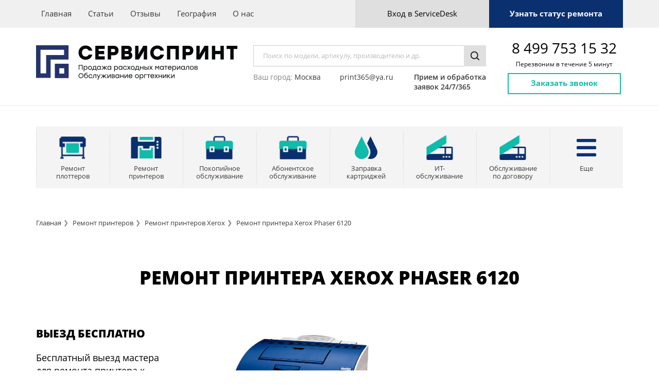

--- FILE ---
content_type: text/html; charset=UTF-8
request_url: https://xn----ctbinb4ameeder.xn--p1ai/xerox-phaser-6120
body_size: 11124
content:



<!DOCTYPE html>
<html lang="ru">

<head>

    <meta charset="utf-8">
    <meta http-equiv="X-UA-Compatible" content="IE=edge">
    <meta name="viewport" content="width=device-width, initial-scale=1.0">
            <title>Ремонт принтера Xerox Phaser 6120 в Москве</title>
    
            <meta name="description" content="Ремонт принтера Xerox Phaser 6120 в Москве">
    
            <meta name="keywords" content="ремонт принтеров Xerox Phaser 6120, ремонт принтеров Xerox Phaser 6120 москва, ремонт принтера Xerox Phaser 6120 с выездом, ремонт принтеров Xerox Phaser 6120 на дому">
    
    <!-- CSRF Token (2) -->
    <meta name="csrf-token" content="3ZrnC7wdftmCi76GdwA2wfaHdRmFhYVdu9o7WC0u">

    <link href="https://xn----ctbinb4ameeder.xn--p1ai/css/header.css" rel="stylesheet">
    <link rel="stylesheet" type="text/css" href="https://xn----ctbinb4ameeder.xn--p1ai/dist/style.css?v=1769005792">
    <link rel="stylesheet" type="text/css" href="https://xn----ctbinb4ameeder.xn--p1ai/css/remont-mf-single.css">
    <link rel="stylesheet" type="text/css" href="https://xn----ctbinb4ameeder.xn--p1ai/dist/responsive.css">
    <link rel="stylesheet" type="text/css" href="https://xn----ctbinb4ameeder.xn--p1ai/dist/slick/slick.css">
    <link rel="stylesheet" type="text/css" href="https://xn----ctbinb4ameeder.xn--p1ai/dist/vendors/css/jquery.mCustomScrollbar.css">
    <link rel="stylesheet" type="text/css" href="https://xn----ctbinb4ameeder.xn--p1ai/dist/vendors/css/select2.css">

    <link rel="amphtml" href="/amp/xerox-phaser-6120">
    <style>
        @media  screen and (min-width: 1024px) {

            @font-face {
                font-weight: 700;
                font-style: normal;
                font-family: "Open Sans";
                src: url(/fonts/OpenSans-Bold.eot);
                src: url(/fonts/OpenSans-Bold.eot?#iefix) format("embedded-opentype"), url(/fonts/OpenSans-Bold.woff2) format("woff2"), url(/fonts/OpenSans-Bold.woff) format("woff"), url(/fonts/OpenSans-Bold.ttf) format("truetype"), url(/fonts/OpenSans-Bold.svg#/fonts/OpenSans-Bold) format("svg");
            }

            @font-face {
                font-family: "Open Sans";
                font-weight: 400;
                font-style: normal;
                src: url(/fonts/OpenSans-Regular.eot);
                src: url(/fonts/OpenSans-Regular.eot?#iefix) format("embedded-opentype"), url(/fonts/OpenSans-Regular.woff2) format("woff2"), url(/fonts/OpenSans-Regular.woff) format("woff"), url(/fonts/OpenSans-Regular.ttf) format("truetype"), url(/fonts/OpenSans-Regular.svg#/fonts/OpenSans-Regular) format("svg");
            }

            @font-face {
                font-family: "Open Sans";
                font-weight: 800;
                font-style: normal;
                src: url(/fonts/OpenSans-ExtraBold.eot);
                src: url(/fonts/OpenSans-ExtraBold.eot?#iefix) format("embedded-opentype"), url(/fonts/OpenSans-ExtraBold.woff2) format("woff2"), url(/fonts/OpenSans-ExtraBold.woff) format("woff"), url(/fonts/OpenSans-ExtraBold.ttf) format("truetype"), url(/fonts/OpenSans-ExtraBold.svg#/fonts/OpenSans-ExtraBold) format("svg");
            }

            @font-face {
                font-family: "Open Sans";
                font-weight: 600;
                font-style: normal;
                src: url(/fonts/OpenSans-SemiBold.eot);
                src: url(/fonts/OpenSans-SemiBold.eot?#iefix) format("embedded-opentype"), url(/fonts/OpenSans-SemiBold.woff2) format("woff2"), url(/fonts/OpenSans-SemiBold.woff) format("woff"), url(/fonts/OpenSans-SemiBold.ttf) format("truetype"), url(/fonts/OpenSans-SemiBold.svg#/fonts/OpenSans-SemiBold) format("svg");
            }

            @font-face {
                font-family: "Open Sans";
                font-weight: 300;
                font-style: normal;
                src: url(/fonts/OpenSans-Light.eot);
                src: url(/fonts/OpenSans-Light.eot?#iefix) format("embedded-opentype"), url(/fonts/OpenSans-Light.woff2) format("woff2"), url(/fonts/OpenSans-Light.woff) format("woff"), url(/fonts/OpenSans-Light.ttf) format("truetype"), url(/fonts/OpenSans-Light.svg#/fonts/OpenSans-Light) format("svg");
            }

            @font-face {
                font-family: "Open Sans";
                font-weight: 600;
                font-style: italic;
                src: url(/fonts/OpenSans-SemiBoldItalic.eot);
                src: url(/fonts/OpenSans-SemiBoldItalic.eot?#iefix) format("embedded-opentype"), url(/fonts/OpenSans-SemiBoldItalic.woff2) format("woff2"), url(/fonts/OpenSans-SemiBoldItalic.woff) format("woff"), url(/fonts/OpenSans-SemiBoldItalic.ttf) format("truetype"), url(/fonts/OpenSans-SemiBoldItalic.svg#/fonts/OpenSans-SemiBoldItalic) format("svg");
            }

            @font-face {
                font-family: "Open Sans";
                font-weight: 400;
                font-style: italic;
                src: url(/fonts/OpenSans-Italic.eot);
                src: url(/fonts/OpenSans-Italic.eot?#iefix) format("embedded-opentype"), url(/fonts/OpenSans-Italic.woff2) format("woff2"), url(/fonts/OpenSans-Italic.woff) format("woff"), url(/fonts/OpenSans-Italic.ttf) format("truetype"), url(/fonts/OpenSans-Italic.svg#/fonts/OpenSans-Italic) format("svg");

            }

            @font-face {
                font-family: "Open Sans";
                font-weight: 300;
                font-style: italic;
                src: url(/fonts/OpenSans-LightItalic.eot);
                src: url(/fonts/OpenSans-LightItalic.eot?#iefix) format("embedded-opentype"), url(/fonts/OpenSans-LightItalic.woff2) format("woff2"), url(/fonts/OpenSans-LightItalic.woff) format("woff"), url(/fonts/OpenSans-LightItalic.ttf) format("truetype"), url(/fonts/OpenSans-LightItalic.svg#/fonts/OpenSans-LightItalic) format("svg");
            }

            @font-face {
                font-family: "Open Sans";
                src: url(/fonts/OpenkSans-Bold.eot);
                src: url(/fonts/OpenSans-Bold.eot?#iefix) format("embedded-opentype"), url(fonts/OpenSans-Bold.woff2) format("woff2"), url(fonts/OpenSans-Bold.woff) format("woff"), url(fonts/OpenSans-Bold.ttf) format("truetype"), url(fonts/OpenSans-Bold.svg#OpenSans-Bold) format("svg");
                font-weight: 700;
                font-style: normal
            }
        }
    </style>
    <script>
        window.slider_speed_rotation = 3000;
    </script>
    
    <script
            src="https://code.jquery.com/jquery-2.2.4.min.js"
            integrity="sha256-BbhdlvQf/xTY9gja0Dq3HiwQF8LaCRTXxZKRutelT44="
            crossorigin="anonymous"></script>
    <script src="https://xn----ctbinb4ameeder.xn--p1ai/dist/slick/slick.js"></script>
    <script src="https://xn----ctbinb4ameeder.xn--p1ai/dist/vendors/js/jquery.mCustomScrollbar.concat.min.js"></script>
    
    <script src="https://xn----ctbinb4ameeder.xn--p1ai/dist/vendors/js/swipe.js"></script>
    <script src="https://xn----ctbinb4ameeder.xn--p1ai/dist/vendors/js/select2.js"></script>
    <script src="https://xn----ctbinb4ameeder.xn--p1ai/dist/vendors/js/jquery.maskedinput.min.js"></script>
    <script src="https://xn----ctbinb4ameeder.xn--p1ai/dist/vendors/js/rating.min.js"></script>

 <!-- Global site tag (gtag.js) - Google Analytics -->
<script async src="https://www.googletagmanager.com/gtag/js?id=UA-222683451-1"></script>
<script>
  window.dataLayer = window.dataLayer || [];
  function gtag(){dataLayer.push(arguments);}
  gtag('js', new Date());

  gtag('config', 'UA-222683451-1');
</script>
<!-- Yandex.Metrika counter -->
<script type="text/javascript" >
   (function(m,e,t,r,i,k,a){m[i]=m[i]||function(){(m[i].a=m[i].a||[]).push(arguments)};
   m[i].l=1*new Date();k=e.createElement(t),a=e.getElementsByTagName(t)[0],k.async=1,k.src=r,a.parentNode.insertBefore(k,a)})
   (window, document, "script", "https://mc.yandex.ru/metrika/tag.js", "ym");

   ym(88642369, "init", {
        clickmap:true,
        trackLinks:true,
        accurateTrackBounce:true,
        webvisor:true
   });
</script>
<noscript><div><img src="https://mc.yandex.ru/watch/88642369" style="position:absolute; left:-9999px;" alt="" /></div></noscript>
<!-- /Yandex.Metrika counter -->

</head>
<body class="loaded">
   <!-- xerox-phaser-6120 -->
    <script  data-cfasync="false">
    setTimeout(function(){
    (function(m,e,t,r,i,k,a){m[i]=m[i]||function(){(m[i].a=m[i].a||[]).push(arguments)};
        m[i].l=1*new Date();k=e.createElement(t),a=e.getElementsByTagName(t)[0],k.async=1,k.src=r,a.parentNode.insertBefore(k,a)})
    (window, document, "script", "https://mc.yandex.ru/metrika/tag.js", "ym");

    ym(50314831, "init", {
        clickmap:true,
        trackLinks:true,
        accurateTrackBounce:true,
        webvisor:true
    },false);
    }, 5000); //set this as high as you can without ruining your stats.
</script>
<noscript><div><img src="https://mc.yandex.ru/watch/50314831" style="position:absolute; left:-9999px;" alt="" /></div></noscript>

<!-- Прелоадер -->
<div class="preloader">
    <svg class="preloader__image" role="img" xmlns="http://www.w3.org/2000/svg" viewBox="0 0 512 512">
      <path fill="currentColor"
        d="M304 48c0 26.51-21.49 48-48 48s-48-21.49-48-48 21.49-48 48-48 48 21.49 48 48zm-48 368c-26.51 0-48 21.49-48 48s21.49 48 48 48 48-21.49 48-48-21.49-48-48-48zm208-208c-26.51 0-48 21.49-48 48s21.49 48 48 48 48-21.49 48-48-21.49-48-48-48zM96 256c0-26.51-21.49-48-48-48S0 229.49 0 256s21.49 48 48 48 48-21.49 48-48zm12.922 99.078c-26.51 0-48 21.49-48 48s21.49 48 48 48 48-21.49 48-48c0-26.509-21.491-48-48-48zm294.156 0c-26.51 0-48 21.49-48 48s21.49 48 48 48 48-21.49 48-48c0-26.509-21.49-48-48-48zM108.922 60.922c-26.51 0-48 21.49-48 48s21.49 48 48 48 48-21.49 48-48-21.491-48-48-48z">
      </path>
    </svg>
  </div>

<div class="wrapper">

    <!-- Header -->
<header>
    <div class="header-row row-1 resp-fixed">
        <div class="row clearfix">
            <div class="left">
                <div class="nav-1_wrapp main-nav_wrapp static-menu-header">
                    <div class="append-elem" data-append-elem="2"></div>
                    <div class="append-elem align-center" data-append-elem="4"></div>
                    <ul class="nav-1 main-nav">
                                                    <li>
                                <a href="/" >Главная</a>
                            </li>
                                                    <li>
                                <a href="/articles" >Статьи</a>
                            </li>
                                                    <li>
                                <a href="/feedback" >Отзывы</a>
                            </li>
                                                    <li>
                                <a href="/contacts" >География</a>
                            </li>
                                                    <li>
                                <a href="/about" >О нас</a>
                            </li>
                                            </ul>
                    <div class="append-elem align-center" data-append-elem="3"></div>
                </div>
                <div class="append-elem logo-resp" data-append-elem="1"></div>
            </div>
            <div class="right">
                <div class="buttons_wrapp append-elem" data-append-desktop-elem="4" data-min-screen="768">
                                            
                        <a href="#" class="grey-pill show_popup" data-popup-name="popup_4">
                            
                            Вход в ServiceDesk
                        </a>
                                        <a href="#" class="blue-pill show_popup" data-popup-name="popup_13">Узнать статус ремонта</a>
                </div>
                <button class="respmenubtn">
                    <span></span>
                    <span></span>
                    <span></span>
                </button>
            </div>
        </div>
        <button type="button" class="respsidebar_show">ОТКРЫТЬ МЕНЮ</button>
    </div>
    <div class="header-row row-2">
        <div class="row clearfix">
            <div class="col-1 left">
                <div class="append-elem" data-append-desktop-elem="1" data-min-screen="1124">
                    <a href="https://xn----ctbinb4ameeder.xn--p1ai" class="logo">
                        <img src="/img/logo.webp" alt=""/>
                    </a>
                </div>
            </div>
            <div class="col-2 left">
                <div class="append-elem" data-append-desktop-elem="2" data-min-screen="768">
                    <div class="search_wrapp">
                        <form action="/search">
                            <input type="text" name="q"
                                   placeholder="Поиск по модели, артикулу, производителю и др."/>
                            <button class="search-btn"></button>
                        </form>
                    </div>
                </div>
                <div class="overflow_hidden">
                    <ul class="contacts-list" style="max-width: 452px; margin: 0;justify-content: space-between">
                        
                        <li style="font-weight: normal; font-size: 14px;">
                            
                            Ваш город:
                            <a href="#" class="show_popup" data-popup-name="popup_6" id="city_val" data-city="" style="font-size: 14px;">
                                Москва
                            </a>
                        </li>
                        <li>
                            
                            <a href="mailto:print365@ya.ru" style="font-size: 14px;font-weight: 400">
                                print365@ya.ru
                            </a>
                        </li>
                        <li style="float: right;font-size: 14px; padding: 11px 0 10px 2px; letter-spacing: 0;line-height: 19px;color: #373737;font-weight: 600">
                            Прием и обработка<br /> заявок 24/7/365
                        </li>
                    </ul>
                </div>
            </div>
            <div class="col-3 left">
                <div class="append-elem" data-append-desktop-elem="3" data-min-screen="768" style="text-align: center;">
                    
                    <a style="font-size: 28px;font-weight: 500;" href="tel:84997531532" class="tel-link">
                                                8 499 753 15 32
                    </a><br />
                    <span class="tel-time" style="font-size: 12px;font-weight: 400">Перезвоним в течение 5 минут</span>
                    <a href="#" class="transparent-pill show_popup" data-popup-name="popup_3">Заказать звонок</a>
                </div>
            </div>
        </div>
    </div>

            <div class="header-row row-3 active" id="respsidebar">
            <button type="button" class="respsidebar_hide">СКРЫТЬ МЕНЮ</button>
            <div class="row">
                <div class="nav-2_wrapp">
                    <ul class="nav-2">
                    <li>
                <a href="https://xn----ctbinb4ameeder.xn--p1ai/remont-plotterov ">
                    <div class="icon-box">
                        <img src="https://xn----ctbinb4ameeder.xn--p1ai/images/uploads/39adae299bb630031ddbff432412a2ec.png" alt=""/>
                    </div>
                    <p>Ремонт<br/> плоттеров</p>
                </a>
            </li>
                                <li>
                <a href="https://xn----ctbinb4ameeder.xn--p1ai/remont-printerov-i-mfu ">
                    <div class="icon-box">
                        <img src="https://xn----ctbinb4ameeder.xn--p1ai/images/uploads/61f7e9d9baa2c874ad0ae4d9b1052c78.png" alt=""/>
                    </div>
                    <p>Ремонт<br> принтеров</p>
                </a>
            </li>
                                <li>
                <a href="https://xn----ctbinb4ameeder.xn--p1ai/copy-service ">
                    <div class="icon-box">
                        <img src="https://xn----ctbinb4ameeder.xn--p1ai/images/uploads/62943f1813571c173be5d008321f2d13.png" alt=""/>
                    </div>
                    <p>Покопийное<br> обслуживание</p>
                </a>
            </li>
                                <li>
                <a href="https://xn----ctbinb4ameeder.xn--p1ai/obsluzhivanie-orgtekhniki ">
                    <div class="icon-box">
                        <img src="https://xn----ctbinb4ameeder.xn--p1ai/images/uploads/e2b47616a28239b75483592c22e55c71.png" alt=""/>
                    </div>
                    <p>Абонентское<br> обслуживание</p>
                </a>
            </li>
                                <li>
                <a href="https://xn----ctbinb4ameeder.xn--p1ai/loading_cartridges ">
                    <div class="icon-box">
                        <img src="https://xn----ctbinb4ameeder.xn--p1ai/images/uploads/69483351e756bb9a897289e7314a149b.png" alt=""/>
                    </div>
                    <p>Заправка<br> картриджей</p>
                </a>
            </li>
                                <li>
                <a href="https://xn----ctbinb4ameeder.xn--p1ai/it-service ">
                    <div class="icon-box">
                        <img src="https://xn----ctbinb4ameeder.xn--p1ai/images/uploads/a0b97c4927a6a531ca2e562a63c6025b.png" alt=""/>
                    </div>
                    <p>ИТ- <br> обслуживание</p>
                </a>
            </li>
                                <li>
                <a href="https://xn----ctbinb4ameeder.xn--p1ai/contract-service ">
                    <div class="icon-box">
                        <img src="https://xn----ctbinb4ameeder.xn--p1ai/images/uploads/530b2a84f0ffa7d4153d53cf4f92ce36.png" alt=""/>
                    </div>
                    <p>Обслуживание <br>по договору</p>
                </a>
            </li>
                            <li>
                    <a href="#" onclick="return false">
                        <div class="icon-box">
                            <img src="/img/icon_08.png" alt=""/>
                        </div>
                        <p>Еще</p>
                    </a>
                    <ul class="inner-nav">
                                                    <li>
                                <a href="https://xn----ctbinb4ameeder.xn--p1ai/repair-scanners">Ремонт<br> сканеров</a>
                            </li>
                                            </ul>
                </li>
                        </ul>
                </div>
            </div>
        </div>
        <!--[if lte IE 10 ]><style>

            .header-row.row-2 .contacts-list li{
                margin-right: 25px;
            }

        </style><![endif]-->
    <!--[if lte IE 8 ]><style>
        .icon-box IMG{
            display:inline;
            top: 18%;
            left: 0%;
        }

        .header-row.row-2 .contacts-list li{
            margin-right: 25px;
        }

    </style><![endif]-->

</header>
<!-- /Header -->

<!-- Fixed Header -->

<div class="fixed_header" id="fixedHeader">
    <div class="row">
        <div class="fixed_header_templ">
            <div class="col">
                <a href="tel:84997531532" class="tel-link">
                    8 499 753 15 32
                </a>
            </div>
            <div class="col">
                <ul class="nav-1 main-nav">
                                            <li><a href="/" >Главная</a></li>
                                            <li><a href="/articles" >Статьи</a></li>
                                            <li><a href="/feedback" >Отзывы</a></li>
                                            <li><a href="/contacts" >География</a></li>
                                            <li><a href="/about" >О нас</a></li>
                                    </ul>
            </div>
            <div class="col">
                <a href="#" class="transparent-pill show_popup" data-popup-name ="popup_3">Заказать звонок</a>
            </div>
        </div>
    </div>
</div>

<!-- /Fixed Header -->

    <!-- Content -->
    <div class="content">
            <div class="overflow_wrapp general-print">
        <section style="padding: 0">
            <div class="row">
                <div class="breadcrumbs_wrapp breadcrumbs_wrapp_2">
                    <ul class="breadcrumbs">
                        <li><a href="https://xn----ctbinb4ameeder.xn--p1ai">Главная</a></li>
                        <li><a href="https://xn----ctbinb4ameeder.xn--p1ai/remont-printerov-i-mfu">Ремонт принтеров</a></li>
                        <li><a href="https://xn----ctbinb4ameeder.xn--p1ai/remont-printerov-i-mfu-xerox">Ремонт принтеров Xerox</a></li>
                        <li><a href="javascript:void(0);">Ремонт принтера Xerox Phaser 6120</a></li>
                    </ul>
                </div>
            </div>
        </section>
        <!-- Section 3 - Plotters Page -->
            <section class="nested-5-sect_3">
                <div class="row">
                                          <div class="h2_wrapp h2_wrapp_4 text-big nested-5-head">
                        <h2>Ремонт принтера Xerox Phaser 6120</h2>
                    </div>
                     
                    <div class="remInfoConteiner">
                                                <div class="remontPrinteraImd">
                            <div>
                                <img  style="width: 270px;height: 187px;" src="/images/uploads/aa6438f5c3e5e28b77c4a0a192564bd3.jpg" alt="images/uploads/aa6438f5c3e5e28b77c4a0a192564bd3.jpg">
                            </div>
                        </div>
                                                <div class="remInfoViezdHeader"></div>
                        <div class="remInfoViezd">
                            <div class="remInfoViezd">
                                <h3>Выезд бесплатно</h3>
                                    <p>Бесплатный выезд мастера для ремонта принтера к Вам в офис или домой. Мастер выезжает от 2-х часов с момента оформления заявки. </p>
                            </div>
                        </div>
                        <div class="remInfoStrelka1"></div>
                        <div class="remInfoDgnstkHeader"></div>
                        <div class="remInfoDgnstk">
                            <h3>ДИАГНОСТИКА - БЕСПЛАТНО </h3>
                            <p>Инженер проводит диагностику принтера Xerox Phaser 6120 и 
заполняет акт, в котором описывает необходимые работы, стоимость и сроки ремонта. </p>
                        </div>
                        <div class="remInfoStrelka2"></div>
                        <div class="remInfoRabotaHeader"></div>
                        <div class="remInfoRabota">
                                <h3>Ремонт</h3>
                                <p>Если Вы соглашаетесь на ремонт принтера, мастер тут же приступает к работе. Оплата производится после выполнения работ. Если необходимые детали у инженера отсутствуют, он, согласовав время, приезжает повторно. </p>
                        </div>
                </div>
                </div>
            </section>
    <!-- Section 1  -->
            <!-- /Section 1  -->

        <!-- Section 2 -->
        <section class="section-options">
            <div class="row">
                                    <div class="thumbnails_11_wrapp">
                        <p class="polomok-content">Ниже приведён перечень наиболее частых ситуаций с которыми сталкиваются пользователи Xerox Phaser 6120.</p>
                        <div class="row custom_li">
                            <ul class="list_4" style="margin-bottom:5px;">
	<li>Принтер не захватывает бумагу</li>
	<li>Принтер не печатает, не работает</li>
	<li>Принтер пишет нет тонера</li>
	<li>В принтере застревает бумага</li>
	<li>Принтер плохо печатает</li>
	<li>Принтер не видит картридж</li>
	<li>Принтер не включается</li>
</ul>
                        </div>
                    </div>
                            </div>
        </section>
        <section class="section-cards">
            <div class="row">
                <div class="card">
                    <div class="card_item card_one">
                        <h2>Когда мы делаем ремонт?</h2>
                        <br>
                        <p  class="item_list">
                            - Завтра днем<br>
                            - Завтра с 10 до 18<br>
                            - Сегодня вечером
                        </p><br>
                        <p> Сообщите операторам удобное для Вас время. </p>
                    </div>
                    <div class="card_item card_two">
                        <h2>
                            Где мы делаем ремонт?
                        </h2>
                        <br>
                        <p class="item_list">
                            -  У Вас в офисе или дома<br>
                            -  В нашем сервисном центре</p>
                        <br>
                        <p> В большинстве случаев, чтобы сделать ремонт Xerox Phaser 6120 мастеру достаточно одного рабочего стола.</p>
                    </div>
                    <div class="card_item card_three">
                        <h2>Сколько длится ремонт?</h2>
                        <p>&nbsp;Как правило более 60-70% поломок удается устранить сразу же на месте, т.к. мастер, зная модель аппарата, привозит с собой наиболее часто выходящие из строя запчасти. В некоторых случаях, может потребоваться доставка запчастей.</p>
                    </div>
                </div>
            </div>
        </section>
    <!-- Section 2 -->
    <!-- Section 3 -->
                <section class="section-inf">
                <div class="row">
                    <div class="article_3 clearfix section-3">
                        
                    </div>
                </div>
            </section>
            <!-- Section 3 -->
    </div>
    </div>

    <!-- Footer -->
    <footer>
    <div class="footer">
        <div class="row row-1 clearfix">
            <div class="left clearfix">
                <div class="col-1">
                    <ul class="seo-text">
                                                    <li><a href="/remont-plotterov" >Ремонт плоттеров</a></li>
                                                    <li><a href="/copy-service" >Покопийное обслуживание</a></li>
                                                    <li><a href="/remont-printerov-i-mfu" >Ремонт принтеров</a></li>
                                                    <li><a href="/it-service" >ИТ-обслуживание</a></li>
                                                    <li><a href="/obsluzhivanie-orgtekhniki" >Абонентское обслуживание</a></li>
                                                    <li><a href="/repair-scanners" >Ремонт сканеров</a></li>
                                                    <li><a href="/loading_cartridges" >Заправка картриджей</a></li>
                                                    <li><a href="/service-not-found" >Другие услуги</a></li>
                                            </ul>
                </div>
                <div class="col-2">
                    <ul class="seo-text seo-text_2">
                                                    <li><a href="/" >Главная</a></li>
                                                    <li><a href="/feedback" >Отзывы</a></li>
                                                    <li><a href="/articles" >Статьи</a></li>
                                                    <li><a href="/actions" >Акции</a></li>
                                                    <li><a href="/news" >Новости</a></li>
                                                    <li><a href="/contacts" >Контакты</a></li>
                                                    <li><a href="/about" >Карта сайта</a></li>
                                                    <li><a href="/about" >О компании</a></li>
                                            </ul>
                </div>
            </div>
            <div class="right">
                <div class="thumb-5">
                    <div class="col-1">
                        <i style="margin-left: -5px" class="map-mark_2"></i>
                    </div>
                    <div class="col-2">
                        <p>109518, Российская Федерация, г. Москва, ул. Грайвороновская, д.5, стр.1</p>
                    </div>
                </div>
                <div class="thumb-5">
                    <div>
                        <div class="col-1">
                            <i style="margin-left: -5px" class="phone_2"></i>
                        </div>
                        <div class="col-2">
                            <p>
                                <a href="tel:88001006550" class="link-3_2">8(800) 100-65-50</a>,
                                <a style="margin-left:4px" href="tel:84997531532" class="link-3_2">8(499) 753-15-32</a>
                            </p>
                        </div>
                    </div>

                    <div>
                        <div class="col-1">

                        </div>
                        <div class="col-2">

                            <p style="margin-top: 5px">Пн-пт 10:00-18:00</p>
                        </div></div>
                </div>
            </div>
        </div>
        <div class="row row-2 clearfix">
            <div class="left">
                <div class="col col-1">
                    <p class="copy">@2022, СЕРВИС-ПРИНТ</p>
                </div>
                
                    
                        
                        
                        
                        
                        
                    
                
            </div>
            <div class="right" style="margin-top: -10px">
                <p>ИНН: 7723752090</p>
                <p>ОГРН: 1107746217699</p>
            </div>
        </div>
    </div>

</footer>
    <!-- /Footer -->

    <div class="popup_wrapp scroll" data-popup="popup_1">
    <div class="popup">
        <button type="button" class="close-popup"></button>
        <div class="popup-header">
            <h3>Узнать статус<br/> заказа</h3>
            <p>Узнайте, на каком этапе находится ремонт вашей техники! Просто введите серийный номер, который
                указано в сервисной квитанции</p>
            <p id="WorkStatusError"></p>
        </div>
        <div class="popup-form">
            <div class="input_wrapp input_wrapp_2">
                <input type="text" id="WorkStatusId" placeholder="Серийный номер"/>
            </div>
            <div class="submit_wrapp">
                <button type="button" id="WorkStatusBtn" class="blue-pill">Проверить</button>
            </div>
        </div>
    </div>
</div>


<div class="popup_wrapp scroll" data-popup="popup_3">
    <div class="popup popup_3">
        <button type="button" class="close-popup"></button>
        <div class="popup-header">
            <h3>Заказать звонок</h3>
        </div>
        <div class="popup-form">
            <form class="form standart_form2 standart_custom" id="Callback">
                <input type="hidden" name="type" value="2">
                <input type="hidden" name="description" value="Callback">
                <div class="input_wrapp">
                    <i class="user-2"></i>
                    <input type="text" name="name" class="important" placeholder="Имя*"/>
                    <div class="error-block">
                        <p>Введите ваше имя</p>
                    </div>
                </div>
                <div class="input_wrapp">
                    <i class="tel"></i>
                    <input type="tel" name="tel" class="contact_input important"
                           placeholder="Номер телефона*"/>
                    <div class="error-block er_1">
                        <p>Укажите верный номер телефона</p>
                    </div>
                </div>
                <div class="input_wrapp">
                    <i class="doc"></i>
                    <textarea name="comment" class="" placeholder="Текст вопроса "></textarea>
                    <div class="error-block">
                        <p>Введите ваше сообщение</p>
                    </div>
                </div>
                <div class="submit_wrapp">
                        <span class="a_confirm_mess">Нажимая на кнопку, Вы даете согласие на обработку своих <a
                                    target="_blank" href="/page/politika-konfidencialnosti"
                                    class="private_politic"><span class="a_confirm_mess"
                                                                  style="text-decoration: underline;">персональных данных</span></a></span>
                    <button style="margin-top:10px;" type="submit" class="blue-pill">Отправить</button>
                </div>
            </form>
        </div>
    </div>
</div>

<div class="popup_wrapp scroll" data-popup="popup_4">
    <div class="popup popup_4">
        <button type="button" class="close-popup"></button>
        <div class="popup-header">
            <h3>Вход</h3>
        </div>
        <div class="popup-form">
            <form id="auth" method="POST" action="https://xn----ctbinb4ameeder.xn--p1ai/login">
                <input type="hidden" name="_token" value="3ZrnC7wdftmCi76GdwA2wfaHdRmFhYVdu9o7WC0u">                <div class="inputs_wrapp">
                    <div class="input_wrapp">
                        <i class="user-2"></i>
                        <input type="text" name="login" placeholder="Логин*" required/>
                    </div>
                    <div class="input_wrapp">
                        <i class="lock"></i>
                        <input type="password" name="password" placeholder="Пароль*" required/>
                    </div>
                </div>
                <div class="align-center">
                    <a href="https://xn----ctbinb4ameeder.xn--p1ai/password/reset" class="link-2">Забыли пароль?</a>
                </div>
                
                <div class="submit_wrapp">
                    <button type="submit" class="blue-pill">Войти</button>
                    
                    
                </div>
            </form>
        </div>
    </div>
</div>

<div class="popup_wrapp scroll" data-popup="popup_5">
    <div class="popup popup_5">
        <button type="button" class="close-popup"></button>
        <div class="popup-header">
            <h3>Регистрация</h3>
        </div>
        <div class="popup-form">
            <form class="form">
                <input type="hidden" name="_token" value="3ZrnC7wdftmCi76GdwA2wfaHdRmFhYVdu9o7WC0u">                <input type="hidden" name="type" value="3">
                <div class="inputs_wrapp">
                    <div class="input_wrapp">
                        <i class="user-2"></i>
                        <input type="email" placeholder="Имя*"/>
                    </div>
                    <div class="input_wrapp">
                        <i class="envelop-3"></i>
                        <input type="email" placeholder="Email*"/>
                    </div>
                    <div class="input_wrapp">
                        <i class="lock"></i>
                        <input type="password" placeholder="Пароль*"/>
                    </div>
                    <div class="input_wrapp">
                        <i class="lock"></i>
                        <input type="password" placeholder="Повторите пароль*"/>
                    </div>
                </div>
                <div class="soc-links_wrapp">
                    <div class="col">
                        <p>Войти через:</p>
                    </div>
                    <div class="col overflow_hidden">
                        <ul class="soc-links">
                            <li><a href=""><img src="/img/vk.png" alt=""/></a></li>
                            <li><a href=""><img src="/img/twitter.png" alt=""/></a></li>
                            <li><a href=""><img src="/img/facebook.png" alt=""/></a></li>
                        </ul>
                    </div>
                </div>
                <div class="submit_wrapp">
                    <button type="submit" class="blue-pill">Зарегистрироваться</button>
                </div>
            </form>
        </div>
    </div>
</div>

<div class="popup_wrapp scroll" data-popup="popup_6">
    <div class="popup popup_5">
        <button type="button" class="close-popup"></button>
        <div class="popup-header">
            <h3>выбрать город</h3>
        </div>
        <div class="popup-form">
            <form>
                <div class="cities-box scroll">
                                                                                                        <div class="radiobutton">
                                    <input type="radio" name="cicty" id="city_1">
                                    <label for="city_1">Москва</label>
                                </div>
                                                                                                                <div class="radiobutton">
                                    <input type="radio" name="cicty" id="city_2">
                                    <label for="city_2">Орел</label>
                                </div>
                                                                                        </div>
                <div class="submit_wrapp">
                    <button type="submit" class="blue-pill" id="city_btn">Выбрать</button>
                </div>
            </form>
        </div>
    </div>
</div>


<div class="popup_wrapp scroll" id="responsePopup" data-popup="popup_8">
    <div class="popup popup_5">
        <button type="button" class="close-popup"></button>
        <div class="popup-header">
            <h3>Внимание!</h3>
        </div>
        <div class="popup-form">
            <p id="responseText" style="font-size: 18px;"></p>
        </div>
    </div>
</div>

<div class="popup_wrapp scroll" data-popup ="popup_9">
    <div class="popup popup_3">
        <button type="button" class="close-popup"></button>
        <div class="popup-header">
            <h3>Заказать звонок</h3>
        </div>
        <div class="popup-form">
            <form class="form data-processing-required standart_form2" id="addmodal">
                <input type="hidden" name="type" value="1">
                <input type="hidden" name="description" value="Подача заявки">
                <div class="input_wrapp">
                    <i class="user-2"></i>
                    <input type="text" name="name" class="important" placeholder="Имя*"/>
                    <div class="error-block">
                        <p>Введите ваше имя</p>
                    </div>
                </div>
                <div class="input_wrapp">
                    <i class="tel"></i>
                    <input type="tel" name="tel" class="contact_input important"
                           placeholder="Номер телефона*"/>
                    <div class="error-block er_1">
                        <p>Укажите верный номер телефона</p>
                    </div>
                </div>
                <div class="dropdown_select_wrapp">
                    <i class="clock_2"></i>
                    <input class="selected_input" type="text" name="where_call" value="Завтра днем"/>
                    <div class="selected_value" data-selectedvalue = "Завтра днем attr">Завтра днем</div>
                    <div class="arrow_btn"></div>
                    <div class="dropdown_select">
                        <div class="option" data-id="time_radio_1" data-value ="Завтра днем attr">Завтра днем</div>
                        <div class="option" data-id="time_radio_2" data-value ="Завтра с 10 до 18 attr">Завтра с 10 до 18</div>
                        <div class="option" data-id="time_radio_3" data-value ="Сегодня вечером attr">Сегодня вечером</div>
                    </div>
                </div>
                <div class="input_wrapp">
                    <i class="doc"></i>
                    <textarea name="comment" class="" placeholder="Текст вопроса "></textarea>
                    <div class="error-block">
                        <p>Введите ваше сообщение</p>
                    </div>
                </div>
                <div class="submit_wrapp">
                    <button type="submit" class="blue-pill">Отправить</button>
                </div>
            </form>
        </div>
    </div>
</div>

<div class="popup_wrapp scroll" data-popup ="popup_10">
    <div class="popup popup_3">
        <button type="button" class="close-popup"></button>
        <div class="popup-header">
            <h3>Заказать</h3>
        </div>
        <div class="popup-form">
            <form class="standart_form" method="post">
                <input type="hidden" name="type" value="1">
                <input type="hidden" name="description" value="Заказа Тарифа | Абонентское обслуживание">
                <div class="input_wrapp">
                    <i class="user-2"></i>
                    <input type="text" class="important" name="name" placeholder="Имя*" />
                    <div class="error-block">
                        <p>Введите ваше имя</p>
                    </div>
                </div>
                <div class="input_wrapp">
                    <i class="tel"></i>
                    <input type="tel" class="important" name="tel" placeholder="Номер телефона*" />
                    <div class="error-block">
                        <p>Введите ваш телефон</p>
                    </div>
                </div>
                <div class="submit_wrapp">
                    <input type="submit" class="blue-pill" value="Отправить">
                </div>
            </form>
        </div>
    </div>
</div>

<div class="popup_wrapp scroll" data-popup ="popup_11">
    <div class="popup popup_3">
        <button type="button" class="close-popup"></button>
        <div class="popup-header">
            <h3>Заказать расчет</h3>
        </div>
        <div class="popup-form">
            <form class="standart_form" method="post">
                <input type="hidden" name="type" value="2">
                <input type="hidden" name="description" value="Заказать расчет | Абонентское обслуживание">
                <div class="input_wrapp">
                    <i class="user-2"></i>
                    <input type="text" class="important" name="name" placeholder="Имя*" />
                    <div class="error-block">
                        <p>Введите ваше имя</p>
                    </div>
                </div>
                <div class="input_wrapp">
                    <i class="tel"></i>
                    <input type="tel" class="important" name="tel" placeholder="Номер телефона*" />
                    <div class="error-block">
                        <p>Введите ваш телефон</p>
                    </div>
                </div>
                <div class="submit_wrapp">
                    <input type="submit" class="blue-pill" value="Отправить">
                </div>
            </form>
        </div>
    </div>
</div>

<div class="popup_wrapp scroll" data-popup="popup_12">
    <div class="popup">
        <button type="button" class="close-popup"></button>
        <div class="popup-header">
            <h3>Написать руководителю</h3>
        </div>
        <div class="popup-form">
            <form id="form12" method="post"  action="#" class="form">
                <input type="hidden" name="type" value="8">
                <input type="hidden" name="description" value="Consultation">

                <div class="input_wrapp">
                    <i class="user-2"></i>
                    <input type="text" class="important" name="name" placeholder="Имя*" />
                    <div class="error-block">
                        <p>Введите ваше имя</p>
                    </div>
                </div>
                <div class="input_wrapp">
                    <i class="contact_i"></i>
                    <input type="text" name="contact" class="contact_email_or_tel important" placeholder="Номер телефона или e-mail*" />
                    <div class="error-block er_1">
                        <p>Укажите верный номер телефона или эл.адрес</p>
                    </div>
                    <div class="error-block er_2">
                        <p>Укажите верный номер телефона или эл.адрес</p>
                    </div>
                </div>
                <div class="input_wrapp">
                    <i class="doc"></i>
                    <textarea name="comment" class="important" placeholder="Текст вопроса*"></textarea>
                    <div class="error-block">
                        <p>Введите ваше сообщение</p>
                    </div>
                </div>
                <span class="a_confirm_mess">Нажимая на кнопку, Вы даете согласие на обработку своих <a target="_blank" href="/page/politika-konfidencialnosti" class="private_politic"><span class="a_confirm_mess" style="text-decoration: underline;">персональных данных</span></a></span>
                <div class="submit_wrapp">
                    <button type="submit" style="margin-top:10px;" class="blue-pill">Отправить</button>
                </div>
            </form>
        </div>
    </div>
</div>

<div class="popup_wrapp scroll" data-popup="popup_13">
    <div class="popup" style="max-width: 566px; padding-bottom: 15px;">
        <button type="button" class="close-popup"></button>
        <div class="popup-header">
            <h3 class="imsorry">
                Статус заказа
                
            </h3>
            <p id="WorkStatusError1"></p>
        </div>
        <div class="popup-form" style="display: flex;">
            <div class="form_wrapp" style="max-width: initial; padding: 0; -webkit-box-shadow: none; box-shadow: none;">
                <form method="post" action="#" class="form standart_form" style="width: 100%;">
                    <div class="input_wrapp">
                        <i class="user-2"></i>
                        <input type="text" class="important" id="WorkStatusId1" name="order_number" placeholder="Введите номер заказа"/>
                        <div class="error-block">
                            <p>Введите номер заказа</p>
                        </div>
                    </div>
                    <div class="input_wrapp">
                        <i class="contact_i"></i>
                        <input type="tel" name="tel" class="contact_input important" placeholder="Номер телефона, который указали при оформлении заказа"/>
                        <div class="error-block er_1">
                            <p>Номер телефона, который указали при оформлении заказа</p>
                        </div>
                    </div>
                    <div class="submit_wrapp">
                        <button type="reset" id="WorkStatusBtn1" class="blue-pill">Отправить</button>
                    </div>
                </form>
            </div>
        </div>
    </div>
</div>

<div class="popup_wrapp scroll" id="popup14p">
    <div class="popup">
        <button type="button" class="close-popup"></button>
        <div class="popup-header">
            <span class="a_confirm_mess">Нажимая на кнопку, Вы даете согласие на обработку своих <a target="_blank" href="/page/politika-konfidencialnosti" class="private_politic"><span class="a_confirm_mess" style="text-decoration: underline;">персональных данных</span></a></span>
            <button id="confirmPopup" type="button">Ok</button>
        </div>
    </div>
</div>

    <div class="popup_wrapp scroll" data-popup="popup_7">
        <div class="popup service_popup">
            <button type="button" class="close-popup"></button>
            <div class="service_table_wrapp">
                <div class="service_table">
                    <div class="table_row table_header">
                        <div class="table_cell">
                            <h4>Включено</h4>
                        </div>
                        <div class="table_cell">
                            <h4>Работа<br/> по договору</h4>
                        </div>
                        <div class="table_cell pad_ziro">
                            <div class="table_inner_header">
                                <div class="table_row">
                                    <div class="title_row">
                                        <h4>Абонентское обслуживание</h4>
                                    </div>
                                </div>
                                <div class="table_row table_3_cols">
                                    <div class="table_cell">
                                        <h4>Вар. 1</h4>
                                    </div>
                                    <div class="table_cell">
                                        <h4>Вар. 2</h4>
                                    </div>
                                    <div class="table_cell">
                                        <h4>Вар. 3</h4>
                                    </div>
                                </div>
                            </div>
                        </div>
                        <div class="table_cell">
                            <h4>Покопийное обслуживание</h4>
                        </div>
                        <div class="table_cell">
                            <h4>Разовое обслуживание</h4>
                        </div>
                    </div>
                    <div class="table_row">
                        <div class="table_cell">
                            <div class="inner">
                                <p>Наличие ежемесячного платежа за каждую единицу техники на обслуживании</p>
                            </div>
                        </div>
                        <div class="table_cell">
                            <div class="inner">
                            </div>
                        </div>
                        <div class="table_cell pad_ziro">
                            <div class="table_inner">
                                <div class="table_cell">
                                    <div class="inner">
                                        <i class="service_checked"></i>
                                    </div>
                                </div>
                                <div class="table_cell">
                                    <div class="inner">
                                        <i class="service_checked"></i>
                                    </div>
                                </div>
                                <div class="table_cell">
                                    <div class="inner">
                                        <i class="service_checked"></i>
                                    </div>
                                </div>
                            </div>
                        </div>
                        <div class="table_cell">
                            <div class="inner">
                                <i class="service_checked"></i>
                            </div>
                        </div>
                        <div class="table_cell">
                            <div class="inner">
                            </div>
                        </div>
                    </div>
                    <div class="table_row">
                        <div class="table_cell">
                            <div class="inner">
                                <p>Бесплатная доставка</p>
                            </div>
                        </div>
                        <div class="table_cell">
                            <div class="inner">
                                <i class="service_checked"></i>
                            </div>
                        </div>
                        <div class="table_cell pad_ziro">
                            <div class="table_inner">
                                <div class="table_cell">
                                    <div class="inner">
                                        <i class="service_checked"></i>
                                    </div>
                                </div>
                                <div class="table_cell">
                                    <div class="inner">
                                        <i class="service_checked"></i>
                                    </div>
                                </div>
                                <div class="table_cell">
                                    <div class="inner">
                                        <i class="service_checked"></i>
                                    </div>
                                </div>
                            </div>
                        </div>
                        <div class="table_cell">
                            <div class="inner">
                                <i class="service_checked"></i>
                            </div>
                        </div>
                        <div class="table_cell">
                            <div class="inner">
                                <i class="service_checked"></i>
                            </div>
                        </div>
                    </div>
                    <div class="table_row">
                        <div class="table_cell">
                            <div class="inner">
                                <p>Консультации при покупке оборудования</p>
                            </div>
                        </div>
                        <div class="table_cell">
                            <div class="inner">
                                <i class="service_checked"></i>
                            </div>
                        </div>
                        <div class="table_cell pad_ziro">
                            <div class="table_inner">
                                <div class="table_cell">
                                    <div class="inner">
                                        <i class="service_checked"></i>
                                    </div>
                                </div>
                                <div class="table_cell">
                                    <div class="inner">
                                        <i class="service_checked"></i>
                                    </div>
                                </div>
                                <div class="table_cell">
                                    <div class="inner">
                                        <i class="service_checked"></i>
                                    </div>
                                </div>
                            </div>
                        </div>
                        <div class="table_cell">
                            <div class="inner">
                                <i class="service_checked"></i>
                            </div>
                        </div>
                        <div class="table_cell">
                            <div class="inner"></div>
                        </div>
                    </div>
                    <div class="table_row">
                        <div class="table_cell">
                            <div class="inner">
                                <p>Обслуживание по регламенту включающего SLA</p>
                            </div>
                        </div>
                        <div class="table_cell">
                            <div class="inner">
                                <i class="service_checked"></i>
                            </div>
                        </div>
                        <div class="table_cell pad_ziro">
                            <div class="table_inner">
                                <div class="table_cell">
                                    <div class="inner">
                                        <i class="service_checked"></i>
                                    </div>
                                </div>
                                <div class="table_cell">
                                    <div class="inner">
                                        <i class="service_checked"></i>
                                    </div>
                                </div>
                                <div class="table_cell">
                                    <div class="inner">
                                        <i class="service_checked"></i>
                                    </div>
                                </div>
                            </div>
                        </div>
                        <div class="table_cell">
                            <div class="inner">
                                <i class="service_checked"></i>
                            </div>
                        </div>
                        <div class="table_cell">
                            <div class="inner"></div>
                        </div>
                    </div>
                    <div class="table_row">
                        <div class="table_cell">
                            <div class="inner">
                                <p>Технический осмотр и чистка аппаратов (один раз в месяц)</p>
                            </div>
                        </div>
                        <div class="table_cell">
                            <div class="inner"></div>
                        </div>
                        <div class="table_cell pad_ziro">
                            <div class="table_inner">
                                <div class="table_cell">
                                    <div class="inner">
                                        <i class="service_checked"></i>
                                    </div>
                                </div>
                                <div class="table_cell">
                                    <div class="inner">
                                        <i class="service_checked"></i>
                                    </div>
                                </div>
                                <div class="table_cell">
                                    <div class="inner">
                                        <i class="service_checked"></i>
                                    </div>
                                </div>
                            </div>
                        </div>
                        <div class="table_cell">
                            <div class="inner">
                                <i class="service_checked"></i>
                            </div>
                        </div>
                        <div class="table_cell">
                            <div class="inner"></div>
                        </div>
                    </div>
                    <div class="table_row">
                        <div class="table_cell">
                            <div class="inner">
                                <p>Профилактикическое обслуживание аппаратов (раз в два месяца)</p>
                            </div>
                        </div>
                        <div class="table_cell">
                            <div class="inner"></div>
                        </div>
                        <div class="table_cell pad_ziro">
                            <div class="table_inner">
                                <div class="table_cell">
                                    <div class="inner">
                                        <i class="service_checked"></i>
                                    </div>
                                </div>
                                <div class="table_cell">
                                    <div class="inner">
                                        <i class="service_checked"></i>
                                    </div>
                                </div>
                                <div class="table_cell">
                                    <div class="inner">
                                        <i class="service_checked"></i>
                                    </div>
                                </div>
                            </div>
                        </div>
                        <div class="table_cell">
                            <div class="inner">
                                <i class="service_checked"></i>
                            </div>
                        </div>
                        <div class="table_cell">
                            <div class="inner"></div>
                        </div>
                    </div>
                    <div class="table_row">
                        <div class="table_cell">
                            <div class="inner">
                                <p>Неограниченное количество выездов мастера (включает любые ремонтные работы)</p>
                            </div>
                        </div>
                        <div class="table_cell">
                            <div class="inner"></div>
                        </div>
                        <div class="table_cell pad_ziro">
                            <div class="table_inner">
                                <div class="table_cell">
                                    <div class="inner">
                                        <i class="service_checked"></i>
                                    </div>
                                </div>
                                <div class="table_cell">
                                    <div class="inner">
                                        <i class="service_checked"></i>
                                    </div>
                                </div>
                                <div class="table_cell">
                                    <div class="inner">
                                        <i class="service_checked"></i>
                                    </div>
                                </div>
                            </div>
                        </div>
                        <div class="table_cell">
                            <div class="inner">
                                <i class="service_checked"></i>
                            </div>
                        </div>
                        <div class="table_cell">
                            <div class="inner"></div>
                        </div>
                    </div>
                    <div class="table_row">
                        <div class="table_cell">
                            <div class="inner">
                                <p>В стоимость обслуживания входят простые запчасти*</p>
                            </div>
                        </div>
                        <div class="table_cell">
                            <div class="inner"></div>
                        </div>
                        <div class="table_cell pad_ziro">
                            <div class="table_inner">
                                <div class="table_cell">
                                    <div class="inner">
                                    </div>
                                </div>
                                <div class="table_cell">
                                    <div class="inner">
                                        <i class="service_checked"></i>
                                    </div>
                                </div>
                                <div class="table_cell">
                                    <div class="inner">
                                    </div>
                                </div>
                            </div>
                        </div>
                        <div class="table_cell">
                            <div class="inner">
                            </div>
                        </div>
                        <div class="table_cell">
                            <div class="inner"></div>
                        </div>
                    </div>
                    <div class="table_row">
                        <div class="table_cell">
                            <div class="inner">
                                <p>В стоимость обслуживания входят любые запчасти**</p>
                            </div>
                        </div>
                        <div class="table_cell">
                            <div class="inner"></div>
                        </div>
                        <div class="table_cell pad_ziro">
                            <div class="table_inner">
                                <div class="table_cell">
                                    <div class="inner">
                                    </div>
                                </div>
                                <div class="table_cell">
                                    <div class="inner">
                                    </div>
                                </div>
                                <div class="table_cell">
                                    <div class="inner">
                                        <i class="service_checked"></i>
                                    </div>
                                </div>
                            </div>
                        </div>
                        <div class="table_cell">
                            <div class="inner">
                                <i class="service_checked"></i>
                            </div>
                        </div>
                        <div class="table_cell">
                            <div class="inner"></div>
                        </div>
                    </div>
                    <div class="table_row">
                        <div class="table_cell">
                            <div class="inner">
                                <p>В стоимость обслуживания входят любые расходные материалы</p>
                            </div>
                        </div>
                        <div class="table_cell">
                            <div class="inner"></div>
                        </div>
                        <div class="table_cell pad_ziro">
                            <div class="table_inner">
                                <div class="table_cell">
                                    <div class="inner">
                                    </div>
                                </div>
                                <div class="table_cell">
                                    <div class="inner">
                                    </div>
                                </div>
                                <div class="table_cell">
                                    <div class="inner">
                                    </div>
                                </div>
                            </div>
                        </div>
                        <div class="table_cell">
                            <div class="inner">
                                <i class="service_checked"></i>
                            </div>
                        </div>
                        <div class="table_cell">
                            <div class="inner"></div>
                        </div>
                    </div>
                    <div class="table_row">
                        <div class="table_cell">
                            <div class="inner">
                                <p>Поддержание на складе подрядчика складских резервов расх.материалов и основного набора
                                    запчастей (по утвержденному в договоре списку)</p>
                            </div>
                        </div>
                        <div class="table_cell">
                            <div class="inner"></div>
                        </div>
                        <div class="table_cell pad_ziro">
                            <div class="table_inner">
                                <div class="table_cell">
                                    <div class="inner">
                                    </div>
                                </div>
                                <div class="table_cell">
                                    <div class="inner">
                                    </div>
                                </div>
                                <div class="table_cell">
                                    <div class="inner">
                                        <i class="service_checked"></i>
                                    </div>
                                </div>
                            </div>
                        </div>
                        <div class="table_cell">
                            <div class="inner">
                                <i class="service_checked"></i>
                            </div>
                        </div>
                        <div class="table_cell">
                            <div class="inner"></div>
                        </div>
                    </div>
                    <div class="table_row">
                        <div class="table_cell">
                            <div class="inner">
                                <p>Отслеживание и автономное поддержание на месте обслуживания резервных запчастей и
                                    расходных материалов</p>
                            </div>
                        </div>
                        <div class="table_cell">
                            <div class="inner"></div>
                        </div>
                        <div class="table_cell pad_ziro">
                            <div class="table_inner">
                                <div class="table_cell">
                                    <div class="inner">
                                    </div>
                                </div>
                                <div class="table_cell">
                                    <div class="inner">
                                    </div>
                                </div>
                                <div class="table_cell">
                                    <div class="inner">
                                    </div>
                                </div>
                            </div>
                        </div>
                        <div class="table_cell">
                            <div class="inner">
                                <i class="service_checked"></i>
                            </div>
                        </div>
                        <div class="table_cell">
                            <div class="inner"></div>
                        </div>
                    </div>
                    <div class="table_row">
                        <div class="table_cell">
                            <div class="inner">
                                <p>Предоставление подменной техники***</p>
                            </div>
                        </div>
                        <div class="table_cell">
                            <div class="inner"></div>
                        </div>
                        <div class="table_cell pad_ziro">
                            <div class="table_inner">
                                <div class="table_cell">
                                    <div class="inner">
                                    </div>
                                </div>
                                <div class="table_cell">
                                    <div class="inner">
                                    </div>
                                </div>
                                <div class="table_cell">
                                    <div class="inner">
                                    </div>
                                </div>
                            </div>
                        </div>
                        <div class="table_cell">
                            <div class="inner">
                                <i class="service_checked"></i>
                            </div>
                        </div>
                        <div class="table_cell">
                            <div class="inner"></div>
                        </div>
                    </div>
                    <div class="table_row">
                        <div class="table_cell">
                            <div class="inner">
                                <p>Техническая поддержка</p>
                            </div>
                        </div>
                        <div class="table_cell">
                            <div class="inner">
                                <p class="p_time">с 10 до 18ч,<br/> пнд-птн</p>
                            </div>
                        </div>
                        <div class="table_cell pad_ziro">
                            <div class="table_inner">
                                <div class="table_cell">
                                    <div class="inner">
                                        <p class="p_time">с 10 до 18ч,<br/> пнд-птн</p>
                                    </div>
                                </div>
                                <div class="table_cell">
                                    <div class="inner">
                                        <p class="p_time">с 10 до 18ч,<br/> пнд-птн</p>
                                    </div>
                                </div>
                                <div class="table_cell">
                                    <div class="inner">
                                        <p class="p_time">с 10 до 18ч,<br/> пнд-птн</p>
                                    </div>
                                </div>
                            </div>
                        </div>
                        <div class="table_cell">
                            <div class="inner">
                                <p class="p_time">с 10 до 18ч,<br/> пнд-птн</p>
                            </div>
                        </div>
                        <div class="table_cell">
                            <div class="inner">
                                <p class="p_time">с 10 до 18ч,<br/> пнд-птн</p>
                            </div>
                        </div>
                    </div>
                    <div class="table_row">
                        <div class="table_cell">
                            <div class="inner">
                            </div>
                        </div>
                        <div class="table_cell">
                            <div class="inner">
                                <p><a href="#" class="blue_link show_popup" data-popup-name="popup_3">Заказать</a></p>
                            </div>
                        </div>
                        <div class="table_cell pad_ziro">
                            <div class="table_inner">
                                <div class="table_cell">
                                    <div class="inner">
                                        <p><a href="#" class="blue_link show_popup" data-popup-name="popup_3">Заказать</a>
                                        </p>
                                    </div>
                                </div>
                                <div class="table_cell">
                                    <div class="inner">
                                        <p><a href="#" class="blue_link show_popup" data-popup-name="popup_3">Заказать</a>
                                        </p>
                                    </div>
                                </div>
                                <div class="table_cell">
                                    <div class="inner">
                                        <p><a href="#" class="blue_link show_popup" data-popup-name="popup_3">Заказать</a>
                                        </p>
                                    </div>
                                </div>
                            </div>
                        </div>
                        <div class="table_cell">
                            <div class="inner">
                                <p><a href="#" class="blue_link show_popup" data-popup-name="popup_3">Заказать</a></p>
                            </div>
                        </div>
                        <div class="table_cell">
                            <div class="inner">
                                <p><a href="#" class="blue_link show_popup" data-popup-name="popup_3">Заказать</a></p>
                            </div>
                        </div>
                    </div>
                </div>
            </div>
        </div>
    </div>
    <!-- Scripts -->
        <script src="https://xn----ctbinb4ameeder.xn--p1ai/dist/vendors/js/swipe.js"></script>
        <script src="https://xn----ctbinb4ameeder.xn--p1ai/dist/vendors/js/jquery.maskedinput.min.js"></script>

    
    
    
    
    
    
    
        <script src="https://xn----ctbinb4ameeder.xn--p1ai/vendors/js/jquery.cookie.js"></script>
    
    


    <script src="https://xn----ctbinb4ameeder.xn--p1ai/js/jquery.validate.min.js"></script>
    <script src="https://xn----ctbinb4ameeder.xn--p1ai/js/additional-methods.min.js"></script>
    <script src="https://xn----ctbinb4ameeder.xn--p1ai/js/scripts.js?v=1769005792"></script>
    <script src="https://xn----ctbinb4ameeder.xn--p1ai/js/additional_scripts.js?v=1769005792"></script>
    <script src="https://xn----ctbinb4ameeder.xn--p1ai/js/common.js?v=1769005792"></script>
    <script src="https://xn----ctbinb4ameeder.xn--p1ai/js/common-unmin.js?v=1769005792"></script>


    <script>

      jQuery(document).ready(function(){

        var parentBlock;
        var checkedInput;
        var checkedInputId;
        var parentRadioWrapp;
        var cityVal;
        var cityName;

        $("#city_btn").click(function(e) {

          e.preventDefault();

          parentBlock = $(this).closest("form");

          checkedInput = parentBlock.find("input").filter(":checked");

          checkedInputId = checkedInput.attr("id");

          parentRadioWrapp = checkedInput.closest(".radiobutton");

          cityVal = parentRadioWrapp.find("label[for = '"+ checkedInputId +"']").text();

          $.cookie('city', cityVal, {
            expires: 7,
            path: '/'
          });

          cityName = $.cookie('city');

          $("#city_val").text(cityName);

          $(this).closest(".popup_wrapp").fadeOut(300);

        });


        if(cityName != false) {

          $("#city_val").text($.cookie('city'));

        }
      });

      $('.promo-slider').on('beforeChange', function(event, slick, currentSlide, nextSlide){
        var target = $(slick.$slides[nextSlide]);
        var parent = $('#slider-parent');
        parent.css('background-image', 'url( ' + target.data('image_parent') + ')');
      });

      $('.promo-slider').on('beforeChange', function(event, slick, currentSlide, nextSlide){
        $('.promo-slider .slick-dots li').removeClass('slick-active').attr('aria-hidden','true');
        $('.promo-slider .slick-dots li button').focus(function() {
          this.blur();
        });
      });

    </script>

    <!-- BEGIN JIVOSITE CODE {literal} -->
    <script>
        setTimeout(function () {
            (function(){ var widget_id = 'VfrbmQCNUN';var d=document;var w=window;function l(){
                var s = document.createElement('script'); s.type = 'text/javascript'; s.async = true; s.src = '//code.jivosite.com/script/widget/'+widget_id; var ss = document.getElementsByTagName('script')[0]; ss.parentNode.insertBefore(s, ss);}if(d.readyState=='complete'){l();}else{if(w.attachEvent){w.attachEvent('onload',l);}else{w.addEventListener('load',l,false);}}})();
        }, 2000)
    </script>
    <!-- {/literal} END JIVOSITE CODE -->

</body>
<script type='application/ld+json'> 
{
  "@context": "http://www.schema.org",
  "@type": "WebSite",
  "name": "Сервиспринт",
  "alternateName": "Продажа расходных материалов и обслуживание оргтехники",
  "url": "https://xn----ctbinb4ameeder.xn--p1ai/"
}
 </script>
<script type='application/ld+json'> 
{
  "@context": "http://www.schema.org",
  "@type": "ProfessionalService",
  "name": "Сервиспринт",
  "url": "https://xn----ctbinb4ameeder.xn--p1ai/",
  "logo": "https://xn----ctbinb4ameeder.xn--p1ai/img/logo.png",
  "description": "Продажа расходных материалов и обслуживание оргтехники",
  "address": {
    "@type": "PostalAddress",
    "streetAddress": "ул. Грайвороновская, д.5, стр.1",
    "addressLocality": "Москва",
    "postalCode": "109518",
    "addressCountry": "Российская Федерация"
  },
  "contactPoint": {
    "@type": "ContactPoint",
    "telephone": "8(800) 100-65-50"
  }
}
 </script>
</html>


--- FILE ---
content_type: text/css
request_url: https://xn----ctbinb4ameeder.xn--p1ai/css/header.css
body_size: 2332
content:
.header-row.row-1 {
    background: #f0f0f0
}

.header-row.row-1 .left {
    width: 52%;
    padding-right: 1%
}

.header-row.row-1 .right {
    padding-left: 1%;
    text-align: right;
    position: relative
}

.logo-resp {
    display: none;
    vertical-align: top;
    max-width: 245px;
    margin-top: 5px;
    position: relative
}

.nav-1_wrapp {
    overflow: hidden;
    margin: 11px 0 8px
}

.nav-1 {
    margin: 0 -9px
}

.nav-1 li {
    display: inline-block;
    vertical-align: top;
    padding: 5px 9px 5px 19px
}

.nav-1 li a {
    font-family: "Open Sans", "Arial", "Verdana", sans-serif;
    font-size: 15px;
    line-height: 15px;
    font-weight: 400;
    color: #000;
    -webkit-transition-property: all;
    -webkit-transition-duration: .3s;
    -webkit-transition-timing-function: ease;
    -moz-transition-property: all;
    -moz-transition-duration: .3s;
    -moz-transition-timing-function: ease;
    -ms-transition-property: all;
    -ms-transition-duration: .3s;
    -ms-transition-timing-function: ease;
    -o-transition-property: all;
    -o-transition-duration: .3s;
    -o-transition-timing-function: ease;
    transition-property: all;
    transition-duration: .3s;
    transition-timing-function: ease
}

.nav-1 li a:link, .nav-1 li a:visited {
    color: #000;
    font-weight: 400
}
.static-menu-header .nav-1 li a:link{
    color: #373737;
}
.nav-1 li a:active, .nav-1 li a.active {
    color: #0b3070;
    font-weight: 700
}

.nav-1 li a:hover {
    color: #0b3070;
    font-weight: 400
}

.nav-1 li a.active:hover {
    font-weight: 700
}

.buttons_wrapp {
    display: inline-table;
    vertical-align: top;
    min-height: 52px
}

.buttons_wrapp a, .buttons_wrapp button {
    font-size: 15px;
    line-height: 21px;
    display: table-cell;
    vertical-align: top
}

.header-row.row-2 {
    padding: 24px 0 5px;
    border-bottom: 1px solid #ebebeb
}

.header-row.row-2 .col-1 {
    width: 36%;
    padding: 10px 1% 10px 0
}

.header-row.row-2 .col-2 {
    width: 43%;
    padding: 10px 1%
}

.header-row.row-2 .col-3 {
    width: 21%;
    padding: 3px 0 10px 1%;
    text-align: right
}

.logo {
    display: inline-block;
    vertical-align: top;
    width: auto;
    max-width: 100%
}

.logo img {
    display: block;
    width: auto;
    height: auto;
    max-width: 100%
}

.search_wrapp {
    max-width: 452px;
    position: relative;
    border: 1px solid #ccc
}

.search-btn {
    display: block;
    width: 43px;
    height: 41px;
    cursor: pointer;
    border: 1px solid transparent;
    background: #dfdfdf;
    position: relative;
    -webkit-transition-property: all;
    -webkit-transition-duration: .3s;
    -webkit-transition-timing-function: ease;
    -moz-transition-property: all;
    -moz-transition-duration: .3s;
    -moz-transition-timing-function: ease;
    -ms-transition-property: all;
    -ms-transition-duration: .3s;
    -ms-transition-timing-function: ease;
    -o-transition-property: all;
    -o-transition-duration: .3s;
    -o-transition-timing-function: ease;
    transition-property: all;
    transition-duration: .3s;
    transition-timing-function: ease
}

.search-btn:link, .search-btn:visited {
    background: #dfdfdf
}

.search-btn:active, .search-btn.active {
    background: #0b3070
}

.search-btn:hover {
    background: #0b3070
}

.search-btn:before {
    content: "";
    width: 100%;
    height: 100%;
    position: absolute;
    top: 0;
    left: 0;
    opacity: 1;
    background-image: url(/images/sprite.png?8fedd28e731182d168c22c7c17eeea38);
    background-repeat: no-repeat;
    background-position: -25px 7px;
    -webkit-transition-property: all;
    -webkit-transition-duration: .3s;
    -webkit-transition-timing-function: ease;
    -moz-transition-property: all;
    -moz-transition-duration: .3s;
    -moz-transition-timing-function: ease;
    -ms-transition-property: all;
    -ms-transition-duration: .3s;
    -ms-transition-timing-function: ease;
    -o-transition-property: all;
    -o-transition-duration: .3s;
    -o-transition-timing-function: ease;
    transition-property: all;
    transition-duration: .3s;
    transition-timing-function: ease
}

.search-btn:after {
    content: "";
    width: 100%;
    height: 100%;
    position: absolute;
    top: 0;
    left: 0;
    opacity: 0;
    background-image: url(/images/sprite.png?8fedd28e731182d168c22c7c17eeea38);
    background-repeat: no-repeat;
    background-position: -65px 7px;
    -webkit-transition-property: all;
    -webkit-transition-duration: .3s;
    -webkit-transition-timing-function: ease;
    -moz-transition-property: all;
    -moz-transition-duration: .3s;
    -moz-transition-timing-function: ease;
    -ms-transition-property: all;
    -ms-transition-duration: .3s;
    -ms-transition-timing-function: ease;
    -o-transition-property: all;
    -o-transition-duration: .3s;
    -o-transition-timing-function: ease;
    transition-property: all;
    transition-duration: .3s;
    transition-timing-function: ease
}

.search-btn:link:before, .search-btn:visited:before {
    opacity: 1
}

.search-btn:active:before, .search-btn.active:before {
    opacity: 0
}

.search-btn:hover:before {
    opacity: 0
}

.search-btn:link:after, .search-btn:visited:after {
    opacity: 0
}

.search-btn:active:after, .search-btn.active:after {
    opacity: 1
}

.search-btn:hover:after {
    opacity: 1
}

.search_wrapp .search-btn {
    position: absolute;
    top: -1px;
    right: -1px
}

.search_wrapp input {
    display: block;
    width: 100%;
    height: 39px;
    padding: 0 70px 0 17px;
    border: 1px solid transparent;
    font-size: 13px;
    line-height: 39px;
    color: #000
}

.contacts-list {
    margin: 0 -8px
}

.contacts-list li {
    display: inline-block;
    vertical-align: top;
    padding: 10px 0px
}

.contacts-list li i {
    margin-right: 5px;
    position: relative;
    top: 2px
}

.contacts-list li a:link, .contacts-list li a:visited {
    color: #000
}

.contacts-list li a:active, .contacts-list li a.active {
    color: #0fbcaa
}

.contacts-list li a:hover {
    color: #0fbcaa
}

.link-2 {
    font-weight: 600;
    text-decoration: underline
}

.link-2:link, .link-2:visited {
    color: #000;
    text-decoration: underline
}

.link-2:active, .link-2.active {
    color: #0fbcaa;
    text-decoration: none
}

.link-2:hover {
    color: #0fbcaa;
    text-decoration: none
}
.fixed_header_templ .tel-link{
    font-weight: normal;
}
.tel-link {
    font-size: 25px;
    line-height: 25px;
    font-weight: 700
}

.header-row.row-2 .col-3 .tel-link {
    margin: 0 0 7px
}

.contacts-list li, .header-row.row-2 .col-3 .tel-link, .nav-2 li {
    display: inline-block;
    vertical-align: top
}

.tel-link:link, .tel-link:visited {
    color: #000
}

.tel-link:active, .tel-link.active {
    color: #0fbcaa
}

.tel-link:hover {
    color: #0fbcaa
}

.nav-2 {
    margin: 40px 0;
    font-size: 0;
    line-height: 0
}

.nav-2 li {
    display: inline-block;
    vertical-align: top;
    width: 12.5%;
    position: relative
}

.nav-2 li a {
    display: block;
    height: 120px;
    padding: 7px;
    text-align: center;
    background-color: #f4f4f4;
    position: relative
}

.nav-2 ul a {
    padding: 0;
    padding-top: 7px
}

.nav-2 li a:before {
    content: "";
    height: 100%;
    width: 1px;
    position: absolute;
    top: 0;
    left: 0;
    background: -webkit-gradient(linear, left top, left bottom, from(rgba(223, 223, 223, 0)), color-stop(13%, rgba(223, 223, 223, 0.76)), color-stop(87%, rgba(223, 223, 223, 0.77)), to(rgba(223, 223, 223, 0)));
    background: linear-gradient(to bottom, rgba(223, 223, 223, 0) 0%, rgba(223, 223, 223, 0.76) 13%, rgba(223, 223, 223, 0.77) 87%, rgba(223, 223, 223, 0) 100%);
    filter: progid:DXImageTransform.Microsoft.gradient(startColorstr='#00dfdfdf', endColorstr='#00dfdfdf', GradientType=0)
}

.nav-2 li:link a, .nav-2 li:visited a {
    background-color: transparent;
    -webkit-box-shadow: none;
    box-shadow: none
}

.nav-2 li:active a, .nav-2 li.active a {
    background-color: #fff;
    -webkit-box-shadow: 0 0 10px 0 rgba(0, 0, 0, .15);
    box-shadow: 0 0 10px 0 rgba(0, 0, 0, .15)
}

.nav-2 li:hover a {
    background-color: #fff;
    -webkit-box-shadow: 0 0 10px 0 rgba(0, 0, 0, .15);
    box-shadow: 0 0 10px 0 rgba(0, 0, 0, .15)
}

.icon-box {
    height: 67px
}

.icon-box img {
    display: block;
    width: auto;
    height: auto;
    max-width: 100%;
    max-height: 100%;
    position: relative;
    top: 50%;
    left: 50%;
    -webkit-transform: translate(-50%, -50%);
    transform: translate(-50%, -50%)
}

.nav-2 li a p {
    font-size: 13px;
    line-height: 15px;
    color: #3a3a3a;
    font-weight: 400
}

.nav-2 li:link a p, .nav-2 li:visited a p {
    font-weight: 400
}

.nav-2 li:active a p, .nav-2 li.active a p {
    font-weight: 700
}

.nav-2 li:hover a p {
    font-weight: 700
}

.inner-nav {
    display: none;
    min-width: 200%;
    padding: 15px 20% 22px;
    background-color: #fff;
    -webkit-box-shadow: 1px 3px 6px 0 rgba(0, 0, 0, .15);
    box-shadow: 1px 3px 6px 0 rgba(0, 0, 0, .15);
    position: absolute;
    top: 100%;
    right: 0
}

.inner-nav li {
    display: block;
    width: 100% !important;
    padding: 5px 0
}

.inner-nav li a {
    height: auto;
    text-align: left;
    font-size: 15px;
    line-height: 15px;
    color: #3a3a3a;
    background-color: transparent !important;
    -webkit-box-shadow: none !important;
    box-shadow: none !important
}

.inner-nav li a:after {
    display: none
}

.inner-nav li a:hover {
    background-color: none !important;
    font-weight: 700;
    color: #0b3070
}

.nav-2 li:hover .inner-nav {
    display: block
}

.respmenubtn {
    display: none;
    vertical-align: middle;
    width: 45px;
    height: 37px;
    background: transparent;
    cursor: pointer;
    z-index: 31;
    position: fixed;
    top: 7px;
    right: 0;
    border: 1px solid transparent
}

.respmenubtn span {
    display: block;
    width: 27px;
    height: 2px;
    background: #0b3070;
    margin: 0 auto 7px;
    -webkit-transition-property: transform, border, background;
    -webkit-transition-duration: .3s;
    -webkit-transition-timing-function: ease;
    -moz-transition-property: transform, border, background;
    -moz-transition-duration: .3s;
    -moz-transition-timing-function: ease;
    -ms-transition-property: transform, border, background;
    -ms-transition-duration: .3s;
    -ms-transition-timing-function: ease;
    -o-transition-property: transform, border, background;
    -o-transition-duration: .3s;
    -o-transition-timing-function: ease;
    -webkit-transition-property: border, background, -webkit-transform;
    transition-property: border, background, -webkit-transform;
    transition-property: transform, border, background;
    transition-property: transform, border, background, -webkit-transform;
    transition-duration: .3s;
    transition-timing-function: ease
}

.respmenubtn span:last-child {
    margin: 0 auto
}

.respmenubtn:active {
    -webkit-tap-highlight-color: rgba(0, 0, 0, 0);
    -webkit-tap-highlight-color: transparent
}

.respmenubtn:hover span {
    background: #0b3070
}

.respmenubtn.active span {
    position: relative;
    width: 35px;
    top: 2px;
    left: 0;
    background: #0b3070
}

.respmenubtn.active span:last-child {
    display: none
}

.respmenubtn.active span:first-child {
    -webkit-transform: rotate(45deg);
    transform: rotate(45deg);
    margin: 3px 0 0;
    position: relative;
    top: 4px;
    left: 5px
}

.respmenubtn.active span:nth-child(2) {
    -webkit-transform: rotate(-45deg);
    transform: rotate(-45deg)
}

.respsidebar_show {
    display: none;
    width: 100%;
    border: none;
    margin-top: 5px;
    border-width: 0;
    text-align: center;
    cursor: pointer;
    padding: 10px 5px;
    font-size: 15px;
    font-weight: 700;
    color: #fff;
    background-color: #4f82da;
    -webkit-transition-property: all;
    -webkit-transition-duration: .3s;
    -webkit-transition-timing-function: ease;
    -moz-transition-property: all;
    -moz-transition-duration: .3s;
    -moz-transition-timing-function: ease;
    -ms-transition-property: all;
    -ms-transition-duration: .3s;
    -ms-transition-timing-function: ease;
    -o-transition-property: all;
    -o-transition-duration: .3s;
    -o-transition-timing-function: ease;
    transition-property: all;
    transition-duration: .3s;
    transition-timing-function: ease
}

.respsidebar_show:link, .respsidebar_show:visited {
    background-color: #0b3070
}

.respsidebar_show:active, .respsidebar_show.active {
    background-color: #0fbbaa
}

.respsidebar_show:hover {
    background-color: #0fbbaa
}

.respsidebar_hide {
    display: none;
    width: 100%;
    border: none;
    border-width: 0;
    text-align: center;
    cursor: pointer;
    padding: 10px 5px;
    font-weight: 700;
    color: #fff;
    background-color: #0b3070;
    -webkit-transition-property: all;
    -webkit-transition-duration: .3s;
    -webkit-transition-timing-function: ease;
    -moz-transition-property: all;
    -moz-transition-duration: .3s;
    -moz-transition-timing-function: ease;
    -ms-transition-property: all;
    -ms-transition-duration: .3s;
    -ms-transition-timing-function: ease;
    -o-transition-property: all;
    -o-transition-duration: .3s;
    -o-transition-timing-function: ease;
    transition-property: all;
    transition-duration: .3s;
    transition-timing-function: ease
}

.respsidebar_show:link, .respsidebar_show:visited {
    background-color: #0b3070
}

.respsidebar_show:active, .respsidebar_show.active {
    background-color: #0fbbaa
}

.respsidebar_show:hover {
    background-color: #0fbbaa
}

.append-elem {
    position: relative;
}
.append-elem .tel-time {
    font-weight: 200;
}


#masScreen{
    width: 100%;
    height: 100%;
    position: absolute;
    z-index: 999;
    cursor: progress;
}
ul.contacts-list{
    display:flex;
}
.header-row.row-2 .contacts-list li{
    color: #828282; 
    max-width: 140px;
}
.header-row.row-2 .contacts-list li:last-child{
    margin-right: 0px;
    max-width: 145px;
    white-space: nowrap;
}


.header-row.row-2 .contacts-list li a:link{
        color: #373737;
}

.main-nav_wrapp .transparent-pill.show_popup{
        display: block;
    max-width: 220px;
    margin: auto;
    margin-top: 5px;
}

.error-block{
    display:none;
}

.app_serial_list{
    margin-bottom: 20px;
}

.app_serial_list a{
    font-size: 18px;
    line-height: 29px;
    font-family: "Open Sans",Arial,Verdana,sans-serif;
}

.app_serial_list a:hover{
    text-decoration: underline;
}

--- FILE ---
content_type: text/css
request_url: https://xn----ctbinb4ameeder.xn--p1ai/css/remont-mf-single.css
body_size: 904
content:
.general-print div.remInfoConteiner {
    display: block;
    position: relative;
    width: 775px;
    height: 417px;
    margin: 95px 85px 0 0;
}
.general-print div.remontPrinteraImd {
    position: absolute;
    width: 500px;
    height: 250px;
    right: 10px;
    top: -6px;
    text-align: center;
}
.general-print div.remInfoStrelka1, div.remInfoStrelka2 {
    position: absolute;
    background-repeat: no-repeat;
}
.general-print div.remInfoViezd {
    width: 250px;
    left: 0;
    top: -10px;
}
.general-print .remInfoViezd h3 {
    margin-bottom: 21px;
}
.general-print .remInfoDgnstk h3 {
    margin-bottom: 21px;
}
.general-print .remInfoRabota h3 {
    margin-bottom: 50px;
}
.general-print div.remInfoDgnstk, div.remInfoViezd, div.remInfoRabota {
    position: absolute;
    display: block;
    font-family: Verdana;
    font-size: 13px;
    top:0;
    background-color: #fff;
}
.general-print div.remInfoStrelka1 {
    top: 165px;
    left: 105px;
    width: 43px;
    height: 53px;
    background-image: url(https://www.copygroup.ru/images/remInfoStrelka1.png);
    z-index: 1;
}
.general-print div.remInfoDgnstk {
    width: 250px;
    top: 240px;
    left: 0;
}
 .custom_li li {
   font-size: 18px;
    line-height: 30px;
}
.polomok-content {
    width: 442px;
    font-size: 18px;
    font-weight: 600;
    line-height: 26px;
    margin-bottom: 46px;
}
.general-print div.remInfoStrelka2 {
    top: 346px;
    left: 290px;
    width: 53px;
    height: 45px;
    background-image: url(https://www.copygroup.ru/images/remInfoStrelka2.png);
    z-index: 1;
}
.general-print div.remInfoRabota {
    width: 373px;
    top: 240px;
    right: 20px;
}
.general-print div.remInfoConteiner p {
    margin: 0;
    font-size: 18px;
    line-height: 25px;
}
.general-print .highslide img {
    height: 244px;
}
.general-print .text-big h2 {
    font-size: 36px;
    line-height: 38px;
    font-weight: 800;
    text-transform: uppercase;
}
.section-options {
  padding:0 0 55px 0!important;
}
.section-cards {
  padding:0 0 59px 0
}
.section-inf {
  padding:0!important;
    padding-bottom: 60px!important;
}
.card_item{
    width: 30%;
    background: #f7f7ff;
    height: 315px;
    padding: 10px 0 20px;
}
.card_item > h2{
    padding-bottom: 14px;
    text-transform: none;
    font-size: 22px;
    line-height: 28px;
    font-weight: 600;
    /*color: #fff;*/
}
.card_item > p{
    white-space: pre-wrap;
    font-size: 18px;
    line-height: 28px;
    font-weight: 400;
}
.card_item > p.item_list{
    margin-left: 30px;
    white-space: normal;
    text-align: left;
}
.card{
    display: flex;
}
.card_one{
    height: 358px;
    min-height: 350px;
    width: calc(33.33% - 20px);
    margin: 10px;
    padding: 34px 18px 10px 18px;
}
.card_two{
    height: 358px;
    min-height: 350px;
    width: calc(33.33% - 20px);
    margin: 10px;
    padding: 34px 18px 10px 18px;
}
.card_three {
    height: 358px;
    min-height: 350px;
    width: calc(33.33% - 20px);
    margin: 10px;
    padding: 34px 18px 10px 18px;
}
.section-3 {
    font-size: 18px;
    line-height: 27px;
    width: 94%;
}
.nested-5-head {
    padding: 0;
}
.nested-5-sect_3 {
    padding: 52px 0 101px 0;
}
@media screen and (max-width: 970px) {
    .card{
        flex-wrap: wrap;
        justify-content: center;
    }
    .card_item {
        width: 45%;
        margin-bottom: 20px;
    }
    .card_two {
        margin: 0 0 0 20px;
    }
}
@media screen and (max-width: 700px) {
    .card_item {
        width: 100%;
    }
    .polomok-content {
        width: 100%;
    }
    .card_two {
        margin: 0;
        margin-bottom: 20px;
    }
}


--- FILE ---
content_type: text/css
request_url: https://xn----ctbinb4ameeder.xn--p1ai/dist/responsive.css
body_size: 5053
content:
@media only screen and (max-width:1420px){.slick-prev{left:-2%}.slick-next{right:-2%}.clients-sl .slick-prev{left:-2%}.clients-sl .slick-next{right:-2%}.service_popup .close-popup{right:0}}@media only screen and (max-width:1240px){.row{padding:0 2%}.slick-prev{left:0}.slick-next{right:0}.header-row.row-1 .left{width:56%}.header-row.row-1 .right{width:44%}.nav-1{margin:0 -8px}.nav-1 li{padding:5px 8px}.nav-1 li a{font-size:14px;line-height:14px}.buttons_wrapp{width:100%}.buttons_wrapp a,.buttons_wrapp button{min-width:50%;font-size:13px}.header-row.row-2 .col-1{width:27%}.header-row.row-2 .col-2{width:45%}.header-row.row-2 .col-3{width:25%}}@media only screen and (max-width:1124px){.bg_shape{display:none!important}.header-row.row-1{-webkit-box-shadow:0 3px 3px 0 rgba(0,0,0,.2);-moz-box-shadow:0 3px 3px 0 rgba(0,0,0,.2);box-shadow:0 3px 3px 0 rgba(0,0,0,.2)}.header-row.row-1 .left{width:39%}.header-row.row-1 .right{width:61%;padding-right:51px}.logo-resp{display:inline-block}.respmenubtn{display:inline-block}.main-nav_wrapp{display:none;width:100%;height:100vh;margin:0;padding-top:50px;padding-bottom:80px;position:fixed;top:0;left:0;z-index:30;background:#fff}.nav-1{margin:0 -3px}.nav-1 li{padding:5px 3px}.main-nav{height:calc(100vh - 50px);margin:0;padding:20px 0}.main-nav li{display:block;width:100%;padding:0}.main-nav li a{display:block;padding:10px 0;text-align:center;font-size:21px;line-height:21px;font-weight:700;color:#3d3d3d}.main-nav li a:link,.main-nav li a:visited{color:#3d3d3d}.main-nav li a.active,.main-nav li a:active{color:#0b3070}.main-nav li a:hover{color:#0b3070}.header-row.row-2 .col-1{display:none}.header-row.row-2 .col-2{width:65%}.header-row.row-2 .col-3{width:35%}.search_wrapp{max-width:100%}.thumb-3{padding:45px 3%}.thumb-6{width:calc(50% - 30px)}.two-cols_2 p{padding:6px 0}.two-cols_2 .left{width:100%;float:none;padding:10px 0}.two-cols_2 .right{width:100%;float:none;padding:10px 0}.tags_box{margin:30px 0}.tags_list li{width:33.33%}.thumb_11{width:33.33%}.thumbnails_11_wrapp .h2_wrapp p{padding:10px 0;font-size:16px;line-height:28px}.prices_table_2{margin:0 auto}.fixed_header{display:none}.time_box_2{padding:30px 40px}.time_box_2 .col_2{padding-left:2%}.time_box_2 .col_1:after{display:none}}@media only screen and (max-width:1024px){.thumbnails_1{margin:25px 0}.thumb-1{width:33.33%}.sect-3{padding:60px 0 37px 0}.article-1{display:block}.article-1 .col-1{display:block;width:100%;padding:0 5% 37px 5%}.article-1 .col-2{display:block;width:100%;padding:30px 5% 20px 5%}.thumb-3{padding:30px 2%}.filters_templ .col-1{width:50%}.filters_templ .col-2{width:100%}.two-cols_templ>.left{width:37%}.two-cols_templ>.right{width:63%}.testimonials .testimonial{width:48%}.promo_2_img{display:none}.promo_artilcle_2_desc{max-width:100%}.step_thumb{width:50%;padding:10px 15px}.article_4 .col_1{width:100%;float:none;padding-right:0}.article_4 .col_2{width:100%;float:none;padding:20px 0}.article_4 .col_2 img{margin-left:auto;margin-right:auto}.adv_thumb{width:calc(50% - 30px)}.adv_thumb h3{padding-bottom:9px;font-size:20px;line-height:21px}.adv_thumb p{font-size:16px;line-height:24px}.steps_thumbs{margin:8px 0 21px 0}.steps_thumbs .article_item{width:100%;margin:5px 0}.steps_thumbs .article_item .col{vertical-align:middle}.step_thumb:nth-child(even):before{display:none}.sect_11_pr{padding:40px 0}.price_table_wrapp{padding:0 10px}.price_table .table_row:nth-child(1):before{width:calc(100% + 24px);left:-12px}.price_table .table_row .table_cell{padding:5px 10px}.price_table h3{font-size:14px;line-height:17px}.title_link{font-size:14px;line-height:20px}.price_table p{font-size:14px;line-height:21px}.prices_table_2{margin-bottom:21px}.callback_box{margin-top:45px}.sect_6_pl_p{padding-bottom:20px}.article_5{margin-top:0}.article_5_image{display:none}.article_5 .description{max-width:100%}.steps_thumbs_2 .step_thumb{padding:30px 15px}.title_wrapp{margin:30px 0 10px 0}.thumb_14{width:33.33%}.thumb_15{width:calc(50% - 20px)}.footer .row-1 .left{width:100%;float:none;padding-right:0}.footer .row-1 .right{width:100%;float:none;padding-left:0;padding:10px 0}.thumb-5{display:inline-table;vertical-align:top;width:100%;max-width:320px}.footer_2 .col:nth-child(1){width:100%;text-align:center}.footer_2 .col:nth-child(2){width:15%}.footer_2 .col:nth-child(3){width:45%}.footer_2 .col:nth-child(4){width:40%}.service_table h4{font-size:16px;line-height:24px}.service_table p{font-size:14px;line-height:19px}.repair_promo .row{background-position:right 6px}.repair_promo_descript h1{padding:10px 0;font-size:41px;line-height:53px}.repair_promo_descript p{padding:10px 0;font-size:18px;line-height:28px}.repair_promo_descript .blue-pill{max-width:290px;margin:20px 0}#animateWord:after{height:44px;top:5px}.thumbnails_16{margin:20px -30px}.thumb_16{padding:28px 30px}.thumb_16 .inner{max-width:100%}.thumb_16 .inner>div:nth-child(1){padding-top:3px}.table_slider_templ .col_left{width:100%;padding-right:0}.table_slider_templ .col_right{width:100%;padding:0}.vertical_slider_wrapp{height:auto;margin:0;position:relative}.vertical_slider{width:100%;height:auto;margin-right:0}.vertical_slider .slide{padding:8px 10px}.link_thumb{padding:10px 20px;-webkit-justify-content:center;justify-content:center}.prev_vt_sl{height:40px;width:30px;-webkit-transform:rotate(90deg);transform:rotate(90deg);position:absolute;top:60px;left:-11px}.next_vt_sl{height:40px;width:30px;-webkit-transform:rotate(-90deg);transform:rotate(-90deg);position:absolute;top:60px;right:-11px}.sect_7_2_pl_p{padding:40px 0}.adv_thumb_2{width:calc(50% - 30px);margin:9px 15px;text-align:center}.time_box_2{margin:10px 0;padding:25px 25px 15px 25px}.time_box_2 .col_1{width:100%}.time_box_2 .col_2{width:100%;padding-top:30px}.time_box_2 .col_2{padding-left:0}}@media only screen and (max-width:900px){.nav-2 li{width:20%}.promo-article .left{width:100%;float:none;padding-right:0}.promo-article .right{width:100%;float:none;padding-top:20px;padding-left:0}.promo-slider .slick-dots{width:100%;text-align:center}.form_wrapp{width:100%;max-width:100%;float:none}.thumbnails-3{margin-top:15px;background:no-repeat}.thumb-3{width:50%;padding:15px 3%}.article-2 .left{width:42%}.article-2 .right{width:58%}.two-cols_templ{margin:0}.two-cols_templ>.left{width:100%;padding:10px 0}.two-cols_templ>.right{width:100%;padding:10px 0}.sect_2_pr{padding:10px 0 35px 0}.two_links_row{display:block;margin:20px 0}.two_links_row .col:nth-child(1){width:100%;padding-right:0;margin:10px 0}.two_links_row .col:nth-child(2){width:100%;padding-left:0;margin:10px 0}.blue_link_2{font-size:18px;line-height:26px}.box_header{margin:5px auto}.tags_list li{width:50%}.thumbnails_8{margin:0 -15px 20px -15px}.thumb_8{width:calc(50% - 30px)}.gradient_box{margin:36px 0 5px 0;padding:20px 3.5% 20px 3.5%}.white_list li{margin:2px 25px;padding-left:35px;font-size:17px;line-height:25px}.three_cols h3{padding-bottom:10px;font-size:17px;line-height:23px}.three_cols p{padding-bottom:10px;font-size:15px;line-height:24px}.three_cols .col:before{height:calc(100% - 20px);top:5px}.line_marks{padding-bottom:10px}.line_marks li{padding-left:25px;font-size:15px;line-height:24px}.line_marks li:before{top:12px}.mark_thumb{width:33.33%}.thumb_9 h4{padding-bottom:10px;font-size:18px;line-height:26px}.thumb_9 ul li{font-size:16px;line-height:26px}.thumb_10{width:50%;padding:15px 25px}.thumb_10 h3{padding-bottom:9px;font-size:19px;line-height:24px}.thumb_10 p{font-size:16px;line-height:25px}.tags_2_wrapp{margin:30px 0 20px 0}.list_3{width:33.33%}.thumb_12{width:50%}.sect_6_pl_p{padding-top:1px}.thumb_13{width:calc(50% - 30px)}.footer{padding:22px 0}.footer .row-1 .left .col-1{width:100%;float:none;padding:15px 0}.footer .row-1 .left .col-2{width:100%;float:none;padding:15px 0}.footer .row-2 .left{width:100%;text-align:center;float:none;padding-right:0}.footer .row-2 .right{width:100%;text-align:center;float:none;padding-left:0}.service_table h4{font-size:15px;line-height:22px}.service_table p{font-size:13px;line-height:19px}.thumbnails_16{margin:20px -30px}.thumb_16{width:50%;padding:28px 30px}.testimonial_4{width:100%;min-height:auto;padding:30px}.two_cols_form .col:nth-child(1){padding:10px 15px 10px 0}.two_cols_form .col:nth-child(2){padding:10px 0 10px 15px}}@media only screen and (max-width:800px){.footer_2 .col:nth-child(2){width:100%;text-align:center}.footer_2 .col:nth-child(3){width:43%}.footer_2 .col:nth-child(4){width:57%}.soc_links_2{display:block;max-width:100%;text-align:center}.soc_links_2 li{width:auto}.sect_9_2_pl_p{padding-top:20px}.time_box{display:block;margin:20px 0}.time_box .col:nth-child(1){width:100%;margin:0;padding:25px}.time_box .col:nth-child(2){width:100%;margin:0;padding:25px}.time_box h3{padding-bottom:15px}.time_call{margin-top:10px;margin-bottom:10px}.radio_2{margin:16px 0}.time_call .buble_link{right:-20px}.service_table_wrapp{overflow-y:auto}.service_table{width:800px}}@media only screen and (max-width:768px){.tel-link{line-height:35px}.main-nav_wrapp .transparent-pill.show_popup{margin-top:10px}h2{font-size:32px;line-height:37px}.wrapper{padding-top:80px}.row{padding:0 4%}.tab-novisible{display:none!important}.header-row.row-1 .left{width:80%}.header-row.row-1 .right{width:20%}.resp-fixed{width:100%;position:fixed;top:0;left:0;z-index:31}.logo-resp{z-index:31}.respmenubtn{top:5px}.main-nav{height:210px;margin:30px 0 0 0;padding:0}.main-nav_wrapp{height:100vh}.header-row.row-2{display:none}.search_wrapp{max-width:100%;margin:20px 3% 10px 3%}.buttons_wrapp{display:none}.respsidebar_show{display:block}.respsidebar_hide{display:block}#respsidebar{width:100%;height:100vh;padding-bottom:50px;z-index:33;background:#fff;position:fixed;top:0;left:-100%}.inner-nav{display:block!important;position:relative;left:-100%;padding:15px 10% 22px 10%}.promo-slider .slide h3{font-size:34px;line-height:40px}.promo-slider .slide p{font-size:22px;line-height:29px}.thumb-2{width:50%}.thumbnails-2 .thumb-2:nth-child(even){border-right:none}.tabs-links{display:block}.tab-link{display:inline-block;vertical-align:top;-webkit-flex-grow:none}.sect-5{padding-top:57px}.sect-6{padding:60px 0 76px 0}.testimonial{max-width:100%;min-height:345px;padding:11px 4% 29px 4%}.article-2 .left{width:100%;float:none}.article-2 .right{width:100%;float:none}.slider-2{margin:0 auto}.sect-8{padding:49px 0 26px 0}.clients-sl .slide{padding:0 10px}.sect-9{padding:38px 0 50px 0}.callback-form .left{width:100%;float:none;padding-right:0}.callback-form .right{width:100%;float:none;padding-left:0}.callback-form_wrapp .yellow-pill{min-width:100%}.filters_templ .col-1{width:100%}.testimonial-thumbs_wrapp{padding:36px 0 0 0}.testimonials{margin:14px 0 6px 0}.testimonials .testimonial{width:100%;min-height:auto;margin:15px 0}.promo_artilcle_2_desc h2{font-size:26px;line-height:32px}.promo_form{margin:9px 0}.promo_form_row{display:block}.promo_form_row .col{width:100%}.promo_form_row .col:nth-child(1){padding-right:0}.promo_form_row .col:nth-child(2){padding-left:0}.h2_wrapp{padding:12px 0}.h2_wrapp h2{font-size:25px;line-height:30px}.breadcrumbs_wrapp_2{padding-bottom:10px}.article_2{margin-bottom:30px}.article_2 h4{padding:5px 0;font-size:14px;line-height:19px}.article_2 p{padding:5px 0;font-size:14px;line-height:19px}.article_3 img{display:block;width:100%;float:none;margin:10px 0}.article_3 p{padding:5px 0;font-size:14px;line-height:19px}.article_3 p a{font-size:14px}.list_2 li{font-size:14px;line-height:19px}.sect_3_pr{padding:25px 0}.thumbnails_7{margin-bottom:20px}.thumb_7{width:100%}.thumb_7:nth-child(odd){margin-right:0}.thumb_7:nth-child(even){margin-left:0}.thumb_7 h3{padding-bottom:10px;font-size:18px;line-height:26px}.thumb_7 p{font-size:14px;line-height:25px}.prices_table{max-width:500px}.prices_table p{font-size:19px;line-height:30px}.prices_table .table_cell:nth-child(odd){padding-left:40px;width:calc(100% - 100px)}.prices_table .table_cell:nth-child(even){width:100px}.prices_table .table_cell:nth-child(1):before{width:30px;height:30px;top:5px;background-size:60%}.ruble:before{top:12px}.ruble:after{display:none}.box_header p{font-size:15px}.white_list{margin:18px 0}.white_list li{width:100%;margin:2px 0}.two-cols_2 p{font-size:15px;line-height:25px}.two-cols_2 p a{font-size:15px;line-height:25px}.sect_3_pr{padding:10px 0}.slide_box{margin-top:30px}.slide_link{font-size:16px;line-height:19px}.slide_link:after{top:6px;right:-25px}.chart_sect .left{width:260px}.chart_sect .right{width:calc(100% - 260px)}.chart_list{margin:0}.chart_list li{padding:5px 0 5px 26px;font-size:16px;line-height:22px}.chart_list li .chart_sq{top:8px}.chart_article p{font-size:16px;line-height:22px}.aticlesitems_wrapp{margin-bottom:30px}.article_4 p{padding:7px 0;font-size:14px;line-height:20px}.more_link{margin:6px 0;font-size:14px;line-height:15px}.more_link:after{top:-5px}.sect_5_pr{padding:35px 0}.advantages_thumbs{margin:0}.adv_thumb{width:100%;margin:10px 0}.adv_thumb h3{font-size:17px;line-height:21px}.sect_7_pr{padding:38px 0}.three_cols .col:nth-child(1){display:none}.three_cols .col:nth-child(2),.three_cols .col:nth-child(3){width:50%}.sect_8_pr{padding:40px 0}.step_thumb h3{padding:2px 0;font-size:20px;line-height:27px}.slidedown_wrapp{padding:0 10px}.slidedown_wrapp:before{height:49px;background-position:16px 11px}.slidedown_title:before{top:19px}.slidedown_title h4{font-size:15px;line-height:22px}.slidedown_content p{padding:10px 0;font-size:14px;line-height:23px}.btn_light{min-width:73px;padding:7px 5px;font-size:14px}.mark_thumb .img_box{height:40px;margin-bottom:10px}.mark_title{font-size:13px;line-height:14px}.sect_11_pr{padding:23px 0}.testimonial_2{padding:10px 4%}.testimonial_2 .descript{min-height:auto}.testimonial_2 .descript p{font-size:15px;line-height:24px}.h2_wrapp.white h2{line-height:30px}.repair_print_bg{background-image:url(img/repair_print_serv_2.jpg)}.thumbnails_9_sect{padding:50px 0 5px 0}.thumbnails_9_wrapp h3{font-size:15px;line-height:22px}.thumb_9{width:100%;padding:22px 0 22px 49px}.intresting_box{display:block;margin-top:20px;margin-bottom:20px}.intresting_box .col:nth-child(1){display:block;width:100%;padding-bottom:20px}.intresting_box .col:nth-child(2){display:block;width:100%}.intresting_box p{font-size:16px;line-height:24px}.more_blue_link{font-size:16px;line-height:20px}.sect_3_repair_print{padding-top:50px;padding-bottom:27px}.thumbnails_10{margin:0}.thumb_10{padding:15px}.thumb_10 h3{font-size:16px;line-height:23px}.thumb_10 p{font-size:15px;line-height:22px}.sect_4_repair_print{padding:40px 0}.thumb_11{width:50%}.article_3_2 img{max-height:384px!important;width:auto;max-width:100%;margin:0 auto}.list_4 li{font-size:14px;line-height:19px}.list_4 li:before{top:6px}.sect_4_pl_p{padding-top:30px}.article_5{text-align:center}.article_5_title{padding-bottom:20px}.article_5_title h3{font-size:24px;line-height:30px}.article_5 ul li{font-size:18px;line-height:28px}.article_5 ul{display:inline-block;vertical-align:top;text-align:left}.sect_7_2_pl_p{padding:20px 0}.chart_sect_2{margin:22px auto}.chart_article .inner_wrapp{display:block}.chart_article .inner_wrapp .col:nth-child(1){padding-right:0;margin:10px auto}.chart_article .inner_wrapp .col:nth-child(2){padding-left:0}.radios_2_wrapp{margin-left:0}.radios_2_wrapp .radio_2:nth-child(1){margin-top:5px}.radio_2{margin:10px 0}.radio_2 label{padding-left:30px;font-size:16px}.radio_2 label:before{top:4px}.time_descript{padding:10px 0}.time_box p{font-size:16px;line-height:30px}.blue-pill_4{min-width:260px}.intersting_box{margin:30px 0 0 0}.testimonial_3{padding:20px 4%}.testimonial_3 .descript{min-height:auto}.testimonial_title{display:block;margin:0 0 10px 0}.testimonial_title .col:nth-child(1){width:100%}.testimonial_title .col:nth-child(2){width:100%;padding:10px 0}.testimonial_3 .descript p{font-size:16px;line-height:24px}.sect_6_2_pr.bg_8{background-image:none}.thumb_14{width:50%}.article_3_3 .left_image{max-height:280px;margin:10px auto;width:auto}.price_tables_sect .price_table_wrapp{margin:10px 0 40px 0}.price_tables_sect .price_table_wrapp:last-child{margin-bottom:40px}.sliding-header .cell-1{width:30%}.sliding-header .cell-2{width:70%}.sliding-header .cell-3{width:30%}.sliding-header .cell-4{width:70%}.repair_promo:before{display:none}.repair_promo .row{background-image:none}.repair_promo_descript{padding:40px 0}.time_box_2 h3{font-size:21px;line-height:29px}.time_box_2 .radios_2_wrapp{margin:15px 0}.time_box_descript p{padding:16px 0;font-size:17px;line-height:26px}.chart_articles_wrapp{margin-bottom:35px}.aticlesitems_wrapp_2_2{margin:35px 0}.sect_9_rp{padding-top:40px}.slidedown_items_2{margin-top:35px}}@media only screen and (max-width:700px){.thumbnails_6{margin:0}.thumb-6{width:100%;margin:5px 0}.review_form>.left{width:100%;padding:1px 0}.review_form>.right{width:100%;padding:1px 0}.review_form>.right .input_wrapp:nth-child(1){margin-top:0}.price_table_wrapp{overflow-y:auto}.price_table_wrapp .price_table{min-width:600px}.price_table h3{font-size:12px;line-height:17px}.title_link{font-size:12px;line-height:17px}.price_table p{font-size:12px;line-height:17px}.list_3{width:50%}.list_3 li,.list_3 li a{font-size:15px;line-height:25px}.sect_3_2{padding:40px 0}.chart_sect .left{width:100%;height:240px;float:none;padding:10px 0}.chart_sect .right{width:100%;float:none;padding:10px 0}.chart_list{margin:9px 0}.chart{margin:0 auto}.thumbnails_15{margin:10px 0}.thumb_15{width:100%;min-height:auto;padding-top:25px;padding-bottom:25px}.repair_promo_descript h1{font-size:35px;line-height:44px}.repair_promo_descript p{font-size:15px;line-height:23px}#animateWord:after{height:34px}.alarm_box_2 p{font-size:14px;line-height:22px}}@media only screen and (max-width:600px){h4{font-size:16px;line-height:18px}.nav-2 li{width:25%}.thumbnails_1{margin:16px 0 30px 0}.thumb-1{width:50%;padding:10px 2%}.tooltip{width:200px}.thumb-1 .tooltip:before{display:none}.thumb-1 .tooltip:after{display:none}.article-1 .col-1{padding:20px 5% 37px 5%}.thumb-2{width:100%;margin:10px 0;padding:0 5%;border-right:none}.thumb-2 .descript{min-height:auto}.thumb-3 p{font-size:18px;line-height:20px}.promo_artilcle_2_desc h2{font-size:21px;line-height:26px}.promo_artilcle_2_desc p{padding:10px 0;font-size:16px;line-height:22px}.promo_form h3{font-size:19px;line-height:25px}.promo_form{margin:10px 0;padding:6px 15px 25px 15px}.promo_form p{padding:10px 0}.sect_2_pr{padding:10px 0 30px 0}.h2_wrapp h2{font-size:19px;line-height:25px}.tags_box{padding:9px 15px 24px 15px}.tags_list li a{font-size:14px;line-height:15px}.aticlesitems_wrapp{margin-bottom:20px}.articles_4_wrapp{margin:12px 0 50px 0}.article_item{display:block;margin:10px 0;border-bottom:1px solid #efefef}.article_item .col{display:block;text-align:center}.article_item .col:nth-child(1){margin:10px auto;padding-top:1px}.article_item .col:nth-child(1) .num_3{margin:10px auto}.article_item .col:nth-child(2){padding-bottom:20px}.article_item p{font-size:15px;line-height:26px}.sect_6_pr{padding:30px 0}.contacts_wrapp h3{font-size:20px;line-height:25px}.tels_list li a{font-size:19px;line-height:27px}.time_p{font-size:14px;line-height:18px}.blue_p_2{padding:9px 0}.submit_wrapp_2 .blue-pill{min-width:260px}.three_cols{display:block}.three_cols .col:nth-child(2),.three_cols .col:nth-child(3){width:100%}.step_thumb{width:100%;padding:10px 0;text-align:center;border-bottom:1px solid #ededed}.step_thumb:before{display:none}.step_thumb .num_2{top:-22px}.step_thumb .icon_box{margin:12px auto}.steps_wrapp p{font-size:15px;line-height:22px}.sect_12_pr{padding:3px 0}.h2_wrapp h2{font-size:22px;line-height:28px}.two_cols_3{display:block;margin:0}.two_cols_3 .col{width:100%;padding:0}.callback_form_2 .submit_form .blue-pill{min-width:100%}.sect_6_2_pr{padding:24px 0}.thumb_10{width:100%;padding:15px 0;text-align:center}.thumb_12{width:100%}.callback_box{padding:30px 10px 20px 10px}.sliding-header .cell-1{width:40%}.sliding-header .cell-2{width:60%}.sliding-header .cell-3{width:40%}.sliding-header .cell-4{width:60%}.thumbnails_16{margin:10px 0}.thumb_16{width:100%;padding:10px 0}.two_cols_form .col:nth-child(1){width:100%;padding:0}.two_cols_form .col:nth-child(2){width:100%;padding:0}.input_wrapp_4{margin:10px 0}}@media only screen and (max-width:480px){h2{font-size:30px;line-height:37px}.blue_pill_wrapp_2{padding:30px 0 15px 0}.blue_pill_wrapp .blue-pill{min-width:270px}.nav-2 li{width:50%}.promo-slider .slide h3{text-align:center;font-size:30px;line-height:38px}.promo-slider .slide p{text-align:center;font-size:19px;line-height:25px}.form_wrapp{padding:30px 5% 28px 5%}.form_wrapp h3{font-size:22px;line-height:30px}.submit_wrapp .blue-pill{min-width:100%}.thumb-1 p{font-size:14px;line-height:19px}.sect-3{padding:37px 0}.blue-pill_2{min-width:100%;font-size:15px}.form-header h3{text-align:center;font-size:18px;line-height:27px}.form-2_wrapp p{text-align:center}.sect-4{padding:44px 0}.tabs-links{margin:15px 0}.tab-link{width:100%;margin:5px 0;padding:13px 3%}.tab .yellow-pill{min-width:100%}.thumb-3{display:block;width:100%}.more_btn{min-width:100%}.sect-7{padding:46px 0 10px 0}.article-2 .transparent-pill_2{min-width:100%}.filters_wrapp{margin-top:26px;padding:21px 4% 17px 4%}.filters_wrapp .input_wrapp{margin:10px 0}.thumb-6 .description h3{min-height:auto;padding:2px 0;font-size:15px;line-height:17px}.thumb-6 .description p{padding:2px 0}.pagination li a.arrow{margin:0}.pagination li a{min-width:19px;padding:1px 1%}.rat .add-rating{width:100%}.rat_line{width:80%}.tags_list li{width:100%}.thumbnails_8{margin:0 0 20px 0}.thumb_8{width:100%;margin:15px 0}.box_header h3{font-size:18px;line-height:29px}.button_wrapp .blue-pill{min-width:230px}.sect_9_pr{padding:40px 0 65px 0}.thumbnails_13{margin:10px 0}.thumb_13{width:100%}.article_5{padding:20px 0}.article_5 .blue-pill{min-width:100%;width:100%}.intersting_box{display:block}.intersting_box .col:nth-child(1){width:100%;padding:5px 0}.intersting_box .col:nth-child(2){width:100%;padding:5px 0}.intersting_box .col:nth-child(1):after{display:none}.thumb_15 h3{padding-bottom:14px;font-size:18px}.thumb_15 p{font-size:17px;line-height:23px}.seo-text{margin:0}.seo-text li{width:100%;padding:9px 0}.footer_2 .col{padding-top:5px;padding-bottom:5px}.footer_2 .col:nth-child(3){width:100%}.footer_2 .col:nth-child(4){width:100%;text-align:center}.popup{margin:70px auto 20px auto;padding:39px 10px 54px 10px}.sliding-header{padding:5px}.sliding-header .cell{padding:5px 5px}.sliding-header .cell-1{width:100%}.sliding-header .cell-2{width:100%}.sliding-header .cell-3{width:50%}.sliding-header .cell-4{width:50%;text-align:right}.sliding-header .cell p{font-size:14px;line-height:16px}.sliding-box{padding:0 5px}.sliding-box .cell{padding:12px 5px}.repair_promo_descript h1{font-size:27px;line-height:36px}.repair_promo_descript p{font-size:15px;line-height:23px}#animateWord:after{height:27px}.time_box_descript .inner{padding-right:0}.testimonial_4{padding:20px}.contacts_wrapp_2_descript p{padding:3px 0;font-size:18px;line-height:26px}}@media only screen and (max-width:440px){.thumb_11{width:100%;text-align:center}.thumbnails_14{margin:0}.thumb_14{width:100%;text-align:center}.table_2 .table_row{padding:10px 15px}.table_2 .table_row .cell:nth-child(1) p{font-size:14px;line-height:19px}.table_2 .table_row .cell:nth-child(2) p{font-size:15px;line-height:18px}}@media only screen and (max-width:400px){.mark_thumb{width:50%}.testimonial_footer{display:block;padding-top:10px}.testimonial_footer .col{width:100%!important;padding:5px 0}.list_3{width:100%}.list_3 li,.list_3 li a{font-size:17px;line-height:25px}.contacts_wrapp_2_descript p{font-size:15px;line-height:26px}}@media only screen and (max-width:350px){h2{font-size:27px;line-height:37px}}@media only screen and (min-width:1125px){.main-nav_wrapp{display:block!important}}@media only screen and (min-width:769px){#respsidebar{left:0!important}}

--- FILE ---
content_type: application/javascript
request_url: https://xn----ctbinb4ameeder.xn--p1ai/js/common.js?v=1769005792
body_size: 2628
content:
"use strict";

function clearForms() {
  $("form input").not('[name="type"]').not('[name="description"]').not('[type="hidden"]').val(""), $("form textarea").val(""), $("form").removeClass("tested")
}

$(document).ready(function () {
  var t, r, a, o, s, i;
  $('.close-popup').click(function () {
    clearForms()
    $("input").removeClass('error')
    $("input").removeClass('error_input')
    $("textarea").removeClass('error_input')
    $(".error-block").css('display', 'none')
    $("label.error").css('display', 'none')
  })
  $("form.form").submit(function (e) {
    if (e.preventDefault(), $(this).addClass("tested"), "form_23" == $(this).attr("id")) console.log($(this).attr("id")), validateCustomForm($(this).attr("id")) && ($(this).serialize(), $(this).find("input:not([type=hidden]), textarea").val(""), $.ajax({
      type: "POST",
      url: "/api/form",
      data: {
        type: 11,
        name: $("#name5ap .important").val(),
        contact: $("#name9ap .important").val(),
        description: "Consultation",
        comment: "Email - " + $("#name10ap .important").val() + "; Компания - " + $("#name1ap .important").val() + "; Веб-сайт - " + $("#name2ap .important").val() + "; Численность компании - " + $("#name3ap .important").val() + "; Количество единиц печатающей техники - " + $("#name4ap .important").val() + "; Должность - " + $("#name6ap .important").val() + "; Введите какой картридж или услугу Вы бы хотели получить бесплатно - " + $("#name8ap .important").val()
      },
      beforeSend: function () {
        addMaskScreen();
      },
      success: function (e) {
        removeMaskScreen();
        clearForms(), $(".popup_wrapp").is(":visible") && $(".popup_wrapp").fadeOut(300), e.success ? ($("#responsePopup").show(), $("#responseText").html("Заявка зарегистрирована под номером №" + e.success + ". Сотрудник компании свяжется с Вами в течении 5-10 минут. Спасибо за Ваше обращение!")) : e.error && ($("#responsePopup").show(), $("#responseText").html(e.error))
      }
    }));
    else {
      if ("form2" == $(this).attr("id")) {
        if (!validateContactNameOR2($(this).attr("id"))) return !1;
      } else if ("form_3" == $(this).attr("id")) {
        if (!validateContactOR($(this).attr("id"))) return !1;
      } else if ("form_4" == $(this).attr("id")) {
        if (!validateContactNameAndTel($(this).attr("id"))) return !1;
      } else if("form12" == $(this).attr("id")) {
        let form_12_errorName = validateNameform12($(this).attr("id"))
        let form_12_errorContact = validateContactOR($(this).attr("id"))
        let form_12_errorMsg = validateMsg($(this).attr("id"))
        if (!form_12_errorName || !form_12_errorContact || !form_12_errorMsg) {
          return !1;
        }
      } else {
        var contactInp = false;
        if ($("#" + $(this).attr("id") + " input.contact_input").val() === '') {
          contactInp = false
        } else if(!validateContactInp($(this).attr("id"))) {
          contactInp = true
        }
        var validForm = !validateForm($(this).attr("id"))
        if (validForm || contactInp) {
          return !1;
        }
      }

      let formId = $(this).attr("id");

      if ("form2" == formId || "form_3" == formId|| "form_4" == formId || "form_9" == formId || "form12" == formId) {
        if (confirm("Нажимая на кнопку, Вы даете согласие на обработку своих персональных данных")) {
          let form = $(this);
          var t = form.serialize();
          let btn = form.find('input[type="submit"]');
          let button = form.find('button[type="submit"]');
          let btn_text = btn.val()
          let button_text = button.text()
          $.ajax({
            type: "POST",
            url: "/api/form",
            data: t,
            beforeSend: function () {
              addMaskScreen();
              btn.val('Ожидание ответа');
              button.text('Ожидание ответа');
              btn.prop('disabled', true);
              button.prop('disabled', true);
            },
            success: function (e) {
              removeMaskScreen();
              btn.val(btn_text);
              button.text(button_text);
              btn.prop('disabled', false);
              button.prop('disabled', false);
              clearForms(), $(".popup_wrapp").is(":visible") && $(".popup_wrapp").fadeOut(300), e.success ? ($("#responsePopup").show(), $("#responseText").html("Заявка зарегистрирована под номером №" + e.success + ". Сотрудник компании свяжется с Вами в течении 5-10 минут. Спасибо за Ваше обращение!")) : e.error && ($("#responsePopup").show(), $("#responseText").html(e.error))
            }
          })
        }
      } else {
        var r = $(this).serialize();
        $(this).find("input:not([type=hidden]), textarea").val(""), $.ajax({
          type: "POST",
          url: "/api/form",
          data: r,
          beforeSend: function () {
            addMaskScreen();
          },
          success: function (e) {
            removeMaskScreen();
            clearForms(), $(".popup_wrapp").is(":visible") && $(".popup_wrapp").fadeOut(300), e.success ? ($("#responsePopup").show(), $("#responseText").html("Заявка зарегистрирована под номером №" + e.success + ". Сотрудник компании свяжется с Вами в течении 5-10 минут. Спасибо за Ваше обращение!")) : e.error && ($("#responsePopup").show(), $("#responseText").html(e.error))
          }
        })
      }
    }
  }), $("form#addOrder").submit(function (e) {
    if ($(this).addClass("tested"), validateForm($(this).attr("id"))) {
      var t = $(this).serialize();
      return $(this).find("input:not([type=hidden]), textarea").val(""), $.ajax({
        type: "POST",
        url: "/api/form/order",
        data: t,
        beforeSend: function () { 
          addMaskScreen();
        },
        success: function (e) {
          removeMaskScreen();
          clearForms(), $(".popup_wrapp").is(":visible") && $(".popup_wrapp").fadeOut(300), e.success ? ($("#responsePopup").show(), $("#responseText").html("Заявка зарегистрирована под номером №" + e.success + ". Сотрудник компании свяжется с Вами в течении 5-10 минут. Спасибо за Ваше обращение!")) : e.error && ($("#responsePopup").show(), $("#responseText").html(e.error))
        }
      }), e.preventDefault(), !1
    }
  });
  $("form#addFeedback").submit(function (e) {
      let btn = $(this).find('button');
      let btn_text = $(this).find('button').text();
    $(this).addClass("tested");
    let checkStars = false;
    let checkNumOrEmail = false;
    if (!$("input[name='stars']").val()) {
      $('#review_rat + .error-block').show()
    } else {
      checkStars = true;
    }
    if(validateContactNameOR2Custom($(this).attr('id'))) {
      checkNumOrEmail = true
    }
    validateMsg($(this).attr('id'));
    var tel = validateContactNameOR2($(this).attr("id"))
    if (validateName($(this).attr('id')) && validateMsg($(this).attr('id')) && checkStars && tel && checkNumOrEmail && confirm("Нажимая на кнопку, Вы даете согласие на обработку своих персональных данных")) {
      var t = $(this).serialize();
      // $(this).find("input:not([type=hidden]), textarea").val("");
        let button_text = btn.text()
      $.ajax({
        type: "POST",
        url: "/api/form/feedback",
        data: t,
        beforeSend: function () {
          addMaskScreen();
          btn.val('Ожидание ответа');
          btn.text('Ожидание ответа');
          btn.prop('disabled', true);
        },
        success: function (data) {
            $('#review_rat li').remove();
            var rat = document.querySelector('#review_rat');
            rating(rat, 0, 5);
            clearForms();
            removeMaskScreen();
            btn.val(btn_text);
            btn.text(button_text);
            btn.prop('disabled', false);
            $("input[name='stars']").val('');
            $("#review_rat li").on("click", function () {
              $("input[name='stars']").val($(this).data("index") + 1), $("#review_rat + .error-block").hide()
            });
          if ($(".popup_wrapp").is(":visible")) {
            $(".popup_wrapp").fadeOut(300);
          }
          if (data.success) {
            $('#responsePopup').show()
            $('#responseText').html("Заявка на размещение отзыва зарегистрирована под номером №" + data.success + ". После обработки модератором отзыв появится на сайте. Спасибо за Ваше обращение!")
          } else if (data.error) {
            $('#responsePopup').show()
            $('#responseText').html(data.error)
          }
        }
      });
    }

    e.preventDefault();
    return !1
  });
    $("#WorkStatusBtn1").on("click", function (e) {
        e.preventDefault();
        var t = $("#WorkStatusId1").val();
        return $(this).find("input:not([type=hidden]), textarea").val(""), $.ajax({
            type: "POST",
            url: "/api/work-status",
            data: {id: t},
            success: function (e) {
                e.error ? $("#WorkStatusError1").text(e.error) : window.location.replace("?order_id=" + t)
            }
        }), e.preventDefault(), !1
    }),
  $("#WorkStatusBtn").on("click", function (e) {
    e.preventDefault();
    var t = $("#WorkStatusId").val();
    return $(this).find("input:not([type=hidden]), textarea").val(""), $.ajax({
      type: "POST",
      url: "/api/work-status",
      data: {id: t},
      success: function (e) {
        e.error ? $("#WorkStatusError").text(e.error) : window.location.replace("?order_id=" + t)
      }
    }), e.preventDefault(), !1
  }), $("#review_rat li").on("click", function () {
    $("input[name='stars']").val($(this).data("index") + 1), $("#review_rat + .error-block").hide()
  }), $("body").on("click", ".mCSB_container", function (e) {
    $(e.target).hasClass("mCSB_container") && clearForms()
  }), $('select[name="office"]').on("change", function () {
    var e = $(this).data("adress");
    $('textarea[name="address"]').val(e)
  }), $("#clear_btn").on("click", function () {
    return window.location.replace(window.location.origin + "/lk"), !1
  }), $("#city_btn").click(function (e) {
    e.preventDefault(), t = $(this).closest("form"), r = t.find("input").filter(":checked"), a = r.attr("id"), o = r.closest(".radiobutton"), s = o.find("label[for = '" + a + "']").text(), $.cookie("city", s, {
      expires: 7,
      path: "/"
    }), i = $.cookie("city"), $("#city_val").text(i), $(this).closest(".popup_wrapp").fadeOut(300)
  })
}), $(window).on("load", function () {
  $(".sort_wrapp").show();
  $(".sort_wrapp + .scroll_x").show();
  // $(".table_orders_body").length && $(".table_orders_body").scrollTop($(".table_orders_body").get(0).scrollHeight);
  $("#tab_2_1").prop("checked", !0);

    $.cookie("city") ? $("#city_val").text($.cookie("city")) : $.ajax({
    type: "POST",
    url: "/api/whoiam",
    success: function (e) {
      e.city ? ($.cookie("city", e.city), $("#city_val").text($.cookie("city"))) : ($.cookie("city", "Москва"), $("#city_val").text("Москва"))
    }
  })
});


--- FILE ---
content_type: application/javascript
request_url: https://xn----ctbinb4ameeder.xn--p1ai/js/additional_scripts.js?v=1769005792
body_size: 1116
content:
$(window).on("load", function () {
}), $(window).resize(function () {
  bodyWidth <= 900 ? $(".main-nav").mCustomScrollbar() : $(".main-nav").mCustomScrollbar("destroy"), bodyWidth <= 768 ? $(".main-nav_wrapp").mCustomScrollbar() : $(".main-nav_wrapp").mCustomScrollbar("destroy"), bodyWidth <= 468 ? $("#respsidebar").mCustomScrollbar() : $("#respsidebar").mCustomScrollbar("destroy")
}), $(document).ready(function () {
  $(".promo-slider").not(".slick-initialized").slick({
    dots: !0, arrows: !1, autoplay: !0, autoplaySpeed:
    slider_speed_rotation, speed: 1200, slidesToShow: 1, slidesToScroll: 1, fade: !0
  }), $(".slider-2").not(".slick-initialized").slick({
    dots: !0,
    arrows: !1,
    autoplay: !0,
    autoplaySpeed: 5e3,
    speed: 1200,
    slidesToShow: 1,
    slidesToScroll: 1
  }), $(".testimonial-sl").not(".slick-initialized").slick({
    dots: !1,
    arrows: !0,
    autoplay: !0,
    autoplaySpeed: 5e3,
    speed: 1200,
    slidesToShow: 3,
    slidesToScroll: 1,
    responsive: [{breakpoint: 970, settings: {slidesToShow: 2, slidesToScroll: 1}}, {
      breakpoint: 768,
      settings: {slidesToShow: 1, slidesToScroll: 1}
    }]
  }), $(".clients-sl").not(".slick-initialized").slick({
    dots: !1,
    arrows: !0,
    autoplay: !0,
    autoplaySpeed: 5e3,
    speed: 1200,
    slidesToShow: 4,
    slidesToScroll: 1,
    responsive: [{breakpoint: 1e3, settings: {slidesToShow: 3, slidesToScroll: 1}}, {
      breakpoint: 768,
      settings: {slidesToShow: 2, slidesToScroll: 1}
    }, {breakpoint: 370, settings: {slidesToShow: 1, slidesToScroll: 1}}]
  }), $(".slider_3").not(".slick-initialized").slick({
    dots: !1,
    arrows: !0,
    swipeToSlide: !0,
    infinite: !0,
    speed: 1200,
    slidesToShow: 4,
    slidesToScroll: 1,
    responsive: [{breakpoint: 1240, settings: {slidesToShow: 3, slidesToScroll: 1}}, {
      breakpoint: 900,
      settings: {slidesToShow: 2, slidesToScroll: 1}
    }, {breakpoint: 630, settings: {slidesToShow: 1, slidesToScroll: 1}}]
  }), $("#respsidebar").swipe({
    swipe: function (e, s) {
      "left" == s && $("#respsidebar").animate({left: "-100%"}, 300)
    }
  }), $("select").each(function () {
    $(this).select2({minimumResultsForSearch: 1 / 0})
  });
  var e, s, i, o;
  if (0 < $(".add-rating").length && $(".add-rating").each(function () {
    0, e = $(this).attr("id"), s = document.querySelector("#" + e), i = $(this).attr("data-rate"), o = 5, rating(s, i, o)
  }), 0 < $("#review_rat").length) {
    var t = document.querySelector("#review_rat");
    rating(t, 0, 5)
  }
  0 < $(".rate_2").length && $(".rate_2").each(function () {
    0, e = $(this).attr("id"), s = document.querySelector("#" + e), i = $(this).attr("data-rate"), o = 5, rating(s, i, o)
  })

  if( $(".testimonial_slider_single").length > 0 )  {

    $(".testimonial_slider_single").not(".slick-initialized").slick({
      dots: true,
      arrows: false,
      // autoplay: true,
      autoplaySpeed: 5000,
      speed: 1200,
      slidesToShow: 1,
      slidesToScroll: 1,
      fade: true,
      adaptiveHeight: true
    });

  }
});

$(document).ready(function() {

  $(".promo-slider").not(".slick-initialized").slick({
    dots: true,
    arrows: false,
    autoplay: true,
    autoplaySpeed: 5000,
    speed: 1200,
    slidesToShow: 1,
    slidesToScroll: 1,
    fade: true
  });

  $(".slider-2").not(".slick-initialized").slick({
    dots: true,
    arrows: false,
    autoplay: true,
    autoplaySpeed: 5000,
    speed: 1200,
    slidesToShow: 1,
    slidesToScroll: 1
  });

  $(".testimonial-sl").not(".slick-initialized").slick({
    dots: false,
    arrows: true,
    autoplay: true,
    autoplaySpeed: 5000,
    speed: 1200,
    slidesToShow: 3,
    slidesToScroll: 1,
    responsive: [
      {
        breakpoint: 970,
        settings: {
          slidesToShow: 2,
          slidesToScroll: 1
        }
      },
      {
        breakpoint: 768,
        settings: {
          slidesToShow: 1,
          slidesToScroll: 1
        }
      }
    ]
  });

  $(".clients-sl").not(".slick-initialized").slick({
    dots: false,
    arrows: true,
    autoplay: true,
    autoplaySpeed: 5000,
    speed: 1200,
    slidesToShow: 4,
    slidesToScroll: 1,
    responsive: [
      {
        breakpoint: 1000,
        settings: {
          slidesToShow: 3,
          slidesToScroll: 1
        }
      },
      {
        breakpoint: 768,
        settings: {
          slidesToShow: 2,
          slidesToScroll: 1
        }
      },
      {
        breakpoint: 370,
        settings: {
          slidesToShow: 1,
          slidesToScroll: 1
        }
      }
    ]
  });

  if ($(".brands_slider").length > 0) {

    $(".brands_slider").not(".slick-initialized").slick({
      dots: false,
      arrows: true,
      autoplay: true,
      autoplaySpeed: 5000,
      speed: 1200,
      slidesToShow: 5,
      slidesToScroll: 1,
      prevArrow: '<button type="button" data-role="none" class="slick-prev slick_arrow_circle" aria-label="Previous" tabindex="0" role="button"></button>',
      nextArrow: '<button type="button" data-role="none" class="slick-next slick_arrow_circle" aria-label="Next" tabindex="0" role="button"></button>',
      responsive: [
        {
          breakpoint: 1160,
          settings: {
            slidesToShow: 4,
            slidesToScroll: 1
          }
        },
        {
          breakpoint: 900,
          settings: {
            slidesToShow: 3,
            slidesToScroll: 1
          }
        },
        {
          breakpoint: 768,
          settings: {
            slidesToShow: 2,
            slidesToScroll: 1
          }
        },
        {
          breakpoint: 470,
          settings: {
            slidesToShow: 1,
            slidesToScroll: 1
          }
        }
      ]
    });

  }

  $("#respsidebar").swipe({

    swipe: function (event, direction) {

      if (direction == "left") {

        $("#respsidebar").animate({
          "left": -100 + "%"
        }, 300);

      }

    }

  });
});
